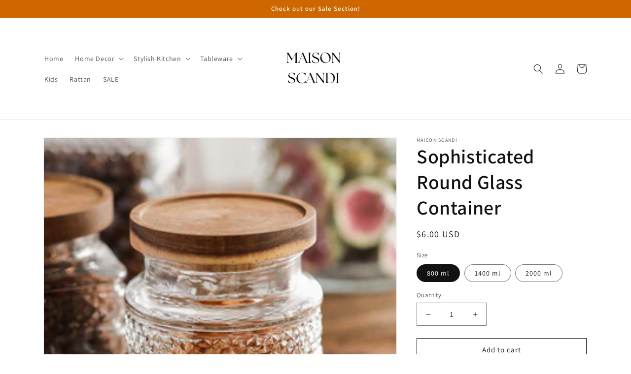

--- FILE ---
content_type: text/html; charset=utf-8
request_url: https://maisonscandi.com/en-lb/products/sophisticated-round-glass-container
body_size: 30210
content:
<!doctype html>
<html class="no-js" lang="en">
  <head>
    <meta charset="utf-8">
    <meta http-equiv="X-UA-Compatible" content="IE=edge">
    <meta name="viewport" content="width=device-width,initial-scale=1">
    <meta name="theme-color" content="">
    <link rel="canonical" href="https://maisonscandi.com/en-lb/products/sophisticated-round-glass-container">
    <link rel="preconnect" href="https://cdn.shopify.com" crossorigin><link rel="preconnect" href="https://fonts.shopifycdn.com" crossorigin><title>
      Sophisticated Round Glass Container
 &ndash; Maison Scandi</title>

    

    

<meta property="og:site_name" content="Maison Scandi">
<meta property="og:url" content="https://maisonscandi.com/en-lb/products/sophisticated-round-glass-container">
<meta property="og:title" content="Sophisticated Round Glass Container">
<meta property="og:type" content="product">
<meta property="og:description" content="Maison Scandi"><meta property="og:image" content="http://maisonscandi.com/cdn/shop/products/thumbnail_IMG_2376_9c9d24c2-2310-4a44-b796-9a1640733604.jpg?v=1673013039">
  <meta property="og:image:secure_url" content="https://maisonscandi.com/cdn/shop/products/thumbnail_IMG_2376_9c9d24c2-2310-4a44-b796-9a1640733604.jpg?v=1673013039">
  <meta property="og:image:width" content="1280">
  <meta property="og:image:height" content="941"><meta property="og:price:amount" content="6.00">
  <meta property="og:price:currency" content="USD"><meta name="twitter:card" content="summary_large_image">
<meta name="twitter:title" content="Sophisticated Round Glass Container">
<meta name="twitter:description" content="Maison Scandi">


    <script src="//maisonscandi.com/cdn/shop/t/1/assets/global.js?v=149496944046504657681672085431" defer="defer"></script>
    <script>window.performance && window.performance.mark && window.performance.mark('shopify.content_for_header.start');</script><meta id="shopify-digital-wallet" name="shopify-digital-wallet" content="/69625774384/digital_wallets/dialog">
<link rel="alternate" hreflang="x-default" href="https://maisonscandi.com/products/sophisticated-round-glass-container">
<link rel="alternate" hreflang="en" href="https://maisonscandi.com/products/sophisticated-round-glass-container">
<link rel="alternate" hreflang="en-LB" href="https://maisonscandi.com/en-lb/products/sophisticated-round-glass-container">
<link rel="alternate" type="application/json+oembed" href="https://maisonscandi.com/en-lb/products/sophisticated-round-glass-container.oembed">
<script async="async" src="/checkouts/internal/preloads.js?locale=en-LB"></script>
<script id="shopify-features" type="application/json">{"accessToken":"38768b2e33cd19cfac96126db9209c95","betas":["rich-media-storefront-analytics"],"domain":"maisonscandi.com","predictiveSearch":true,"shopId":69625774384,"locale":"en"}</script>
<script>var Shopify = Shopify || {};
Shopify.shop = "maisonscandi.myshopify.com";
Shopify.locale = "en";
Shopify.currency = {"active":"USD","rate":"1.0"};
Shopify.country = "LB";
Shopify.theme = {"name":"Dawn","id":140414648624,"schema_name":"Dawn","schema_version":"7.0.1","theme_store_id":887,"role":"main"};
Shopify.theme.handle = "null";
Shopify.theme.style = {"id":null,"handle":null};
Shopify.cdnHost = "maisonscandi.com/cdn";
Shopify.routes = Shopify.routes || {};
Shopify.routes.root = "/en-lb/";</script>
<script type="module">!function(o){(o.Shopify=o.Shopify||{}).modules=!0}(window);</script>
<script>!function(o){function n(){var o=[];function n(){o.push(Array.prototype.slice.apply(arguments))}return n.q=o,n}var t=o.Shopify=o.Shopify||{};t.loadFeatures=n(),t.autoloadFeatures=n()}(window);</script>
<script id="shop-js-analytics" type="application/json">{"pageType":"product"}</script>
<script defer="defer" async type="module" src="//maisonscandi.com/cdn/shopifycloud/shop-js/modules/v2/client.init-shop-cart-sync_BN7fPSNr.en.esm.js"></script>
<script defer="defer" async type="module" src="//maisonscandi.com/cdn/shopifycloud/shop-js/modules/v2/chunk.common_Cbph3Kss.esm.js"></script>
<script defer="defer" async type="module" src="//maisonscandi.com/cdn/shopifycloud/shop-js/modules/v2/chunk.modal_DKumMAJ1.esm.js"></script>
<script type="module">
  await import("//maisonscandi.com/cdn/shopifycloud/shop-js/modules/v2/client.init-shop-cart-sync_BN7fPSNr.en.esm.js");
await import("//maisonscandi.com/cdn/shopifycloud/shop-js/modules/v2/chunk.common_Cbph3Kss.esm.js");
await import("//maisonscandi.com/cdn/shopifycloud/shop-js/modules/v2/chunk.modal_DKumMAJ1.esm.js");

  window.Shopify.SignInWithShop?.initShopCartSync?.({"fedCMEnabled":true,"windoidEnabled":true});

</script>
<script id="__st">var __st={"a":69625774384,"offset":7200,"reqid":"b1741397-b84c-4212-bacc-6228d0f6aad6-1769723048","pageurl":"maisonscandi.com\/en-lb\/products\/sophisticated-round-glass-container","u":"3cff428d3e89","p":"product","rtyp":"product","rid":8068286808368};</script>
<script>window.ShopifyPaypalV4VisibilityTracking = true;</script>
<script id="captcha-bootstrap">!function(){'use strict';const t='contact',e='account',n='new_comment',o=[[t,t],['blogs',n],['comments',n],[t,'customer']],c=[[e,'customer_login'],[e,'guest_login'],[e,'recover_customer_password'],[e,'create_customer']],r=t=>t.map((([t,e])=>`form[action*='/${t}']:not([data-nocaptcha='true']) input[name='form_type'][value='${e}']`)).join(','),a=t=>()=>t?[...document.querySelectorAll(t)].map((t=>t.form)):[];function s(){const t=[...o],e=r(t);return a(e)}const i='password',u='form_key',d=['recaptcha-v3-token','g-recaptcha-response','h-captcha-response',i],f=()=>{try{return window.sessionStorage}catch{return}},m='__shopify_v',_=t=>t.elements[u];function p(t,e,n=!1){try{const o=window.sessionStorage,c=JSON.parse(o.getItem(e)),{data:r}=function(t){const{data:e,action:n}=t;return t[m]||n?{data:e,action:n}:{data:t,action:n}}(c);for(const[e,n]of Object.entries(r))t.elements[e]&&(t.elements[e].value=n);n&&o.removeItem(e)}catch(o){console.error('form repopulation failed',{error:o})}}const l='form_type',E='cptcha';function T(t){t.dataset[E]=!0}const w=window,h=w.document,L='Shopify',v='ce_forms',y='captcha';let A=!1;((t,e)=>{const n=(g='f06e6c50-85a8-45c8-87d0-21a2b65856fe',I='https://cdn.shopify.com/shopifycloud/storefront-forms-hcaptcha/ce_storefront_forms_captcha_hcaptcha.v1.5.2.iife.js',D={infoText:'Protected by hCaptcha',privacyText:'Privacy',termsText:'Terms'},(t,e,n)=>{const o=w[L][v],c=o.bindForm;if(c)return c(t,g,e,D).then(n);var r;o.q.push([[t,g,e,D],n]),r=I,A||(h.body.append(Object.assign(h.createElement('script'),{id:'captcha-provider',async:!0,src:r})),A=!0)});var g,I,D;w[L]=w[L]||{},w[L][v]=w[L][v]||{},w[L][v].q=[],w[L][y]=w[L][y]||{},w[L][y].protect=function(t,e){n(t,void 0,e),T(t)},Object.freeze(w[L][y]),function(t,e,n,w,h,L){const[v,y,A,g]=function(t,e,n){const i=e?o:[],u=t?c:[],d=[...i,...u],f=r(d),m=r(i),_=r(d.filter((([t,e])=>n.includes(e))));return[a(f),a(m),a(_),s()]}(w,h,L),I=t=>{const e=t.target;return e instanceof HTMLFormElement?e:e&&e.form},D=t=>v().includes(t);t.addEventListener('submit',(t=>{const e=I(t);if(!e)return;const n=D(e)&&!e.dataset.hcaptchaBound&&!e.dataset.recaptchaBound,o=_(e),c=g().includes(e)&&(!o||!o.value);(n||c)&&t.preventDefault(),c&&!n&&(function(t){try{if(!f())return;!function(t){const e=f();if(!e)return;const n=_(t);if(!n)return;const o=n.value;o&&e.removeItem(o)}(t);const e=Array.from(Array(32),(()=>Math.random().toString(36)[2])).join('');!function(t,e){_(t)||t.append(Object.assign(document.createElement('input'),{type:'hidden',name:u})),t.elements[u].value=e}(t,e),function(t,e){const n=f();if(!n)return;const o=[...t.querySelectorAll(`input[type='${i}']`)].map((({name:t})=>t)),c=[...d,...o],r={};for(const[a,s]of new FormData(t).entries())c.includes(a)||(r[a]=s);n.setItem(e,JSON.stringify({[m]:1,action:t.action,data:r}))}(t,e)}catch(e){console.error('failed to persist form',e)}}(e),e.submit())}));const S=(t,e)=>{t&&!t.dataset[E]&&(n(t,e.some((e=>e===t))),T(t))};for(const o of['focusin','change'])t.addEventListener(o,(t=>{const e=I(t);D(e)&&S(e,y())}));const B=e.get('form_key'),M=e.get(l),P=B&&M;t.addEventListener('DOMContentLoaded',(()=>{const t=y();if(P)for(const e of t)e.elements[l].value===M&&p(e,B);[...new Set([...A(),...v().filter((t=>'true'===t.dataset.shopifyCaptcha))])].forEach((e=>S(e,t)))}))}(h,new URLSearchParams(w.location.search),n,t,e,['guest_login'])})(!0,!0)}();</script>
<script integrity="sha256-4kQ18oKyAcykRKYeNunJcIwy7WH5gtpwJnB7kiuLZ1E=" data-source-attribution="shopify.loadfeatures" defer="defer" src="//maisonscandi.com/cdn/shopifycloud/storefront/assets/storefront/load_feature-a0a9edcb.js" crossorigin="anonymous"></script>
<script data-source-attribution="shopify.dynamic_checkout.dynamic.init">var Shopify=Shopify||{};Shopify.PaymentButton=Shopify.PaymentButton||{isStorefrontPortableWallets:!0,init:function(){window.Shopify.PaymentButton.init=function(){};var t=document.createElement("script");t.src="https://maisonscandi.com/cdn/shopifycloud/portable-wallets/latest/portable-wallets.en.js",t.type="module",document.head.appendChild(t)}};
</script>
<script data-source-attribution="shopify.dynamic_checkout.buyer_consent">
  function portableWalletsHideBuyerConsent(e){var t=document.getElementById("shopify-buyer-consent"),n=document.getElementById("shopify-subscription-policy-button");t&&n&&(t.classList.add("hidden"),t.setAttribute("aria-hidden","true"),n.removeEventListener("click",e))}function portableWalletsShowBuyerConsent(e){var t=document.getElementById("shopify-buyer-consent"),n=document.getElementById("shopify-subscription-policy-button");t&&n&&(t.classList.remove("hidden"),t.removeAttribute("aria-hidden"),n.addEventListener("click",e))}window.Shopify?.PaymentButton&&(window.Shopify.PaymentButton.hideBuyerConsent=portableWalletsHideBuyerConsent,window.Shopify.PaymentButton.showBuyerConsent=portableWalletsShowBuyerConsent);
</script>
<script>
  function portableWalletsCleanup(e){e&&e.src&&console.error("Failed to load portable wallets script "+e.src);var t=document.querySelectorAll("shopify-accelerated-checkout .shopify-payment-button__skeleton, shopify-accelerated-checkout-cart .wallet-cart-button__skeleton"),e=document.getElementById("shopify-buyer-consent");for(let e=0;e<t.length;e++)t[e].remove();e&&e.remove()}function portableWalletsNotLoadedAsModule(e){e instanceof ErrorEvent&&"string"==typeof e.message&&e.message.includes("import.meta")&&"string"==typeof e.filename&&e.filename.includes("portable-wallets")&&(window.removeEventListener("error",portableWalletsNotLoadedAsModule),window.Shopify.PaymentButton.failedToLoad=e,"loading"===document.readyState?document.addEventListener("DOMContentLoaded",window.Shopify.PaymentButton.init):window.Shopify.PaymentButton.init())}window.addEventListener("error",portableWalletsNotLoadedAsModule);
</script>

<script type="module" src="https://maisonscandi.com/cdn/shopifycloud/portable-wallets/latest/portable-wallets.en.js" onError="portableWalletsCleanup(this)" crossorigin="anonymous"></script>
<script nomodule>
  document.addEventListener("DOMContentLoaded", portableWalletsCleanup);
</script>

<link id="shopify-accelerated-checkout-styles" rel="stylesheet" media="screen" href="https://maisonscandi.com/cdn/shopifycloud/portable-wallets/latest/accelerated-checkout-backwards-compat.css" crossorigin="anonymous">
<style id="shopify-accelerated-checkout-cart">
        #shopify-buyer-consent {
  margin-top: 1em;
  display: inline-block;
  width: 100%;
}

#shopify-buyer-consent.hidden {
  display: none;
}

#shopify-subscription-policy-button {
  background: none;
  border: none;
  padding: 0;
  text-decoration: underline;
  font-size: inherit;
  cursor: pointer;
}

#shopify-subscription-policy-button::before {
  box-shadow: none;
}

      </style>
<script id="sections-script" data-sections="header,footer" defer="defer" src="//maisonscandi.com/cdn/shop/t/1/compiled_assets/scripts.js?v=108"></script>
<script>window.performance && window.performance.mark && window.performance.mark('shopify.content_for_header.end');</script>


    <style data-shopify>
      @font-face {
  font-family: Assistant;
  font-weight: 400;
  font-style: normal;
  font-display: swap;
  src: url("//maisonscandi.com/cdn/fonts/assistant/assistant_n4.9120912a469cad1cc292572851508ca49d12e768.woff2") format("woff2"),
       url("//maisonscandi.com/cdn/fonts/assistant/assistant_n4.6e9875ce64e0fefcd3f4446b7ec9036b3ddd2985.woff") format("woff");
}

      @font-face {
  font-family: Assistant;
  font-weight: 700;
  font-style: normal;
  font-display: swap;
  src: url("//maisonscandi.com/cdn/fonts/assistant/assistant_n7.bf44452348ec8b8efa3aa3068825305886b1c83c.woff2") format("woff2"),
       url("//maisonscandi.com/cdn/fonts/assistant/assistant_n7.0c887fee83f6b3bda822f1150b912c72da0f7b64.woff") format("woff");
}

      
      
      @font-face {
  font-family: Assistant;
  font-weight: 600;
  font-style: normal;
  font-display: swap;
  src: url("//maisonscandi.com/cdn/fonts/assistant/assistant_n6.b2cbcfa81550fc99b5d970d0ef582eebcbac24e0.woff2") format("woff2"),
       url("//maisonscandi.com/cdn/fonts/assistant/assistant_n6.5dced1e1f897f561a8304b6ef1c533d81fd1c6e0.woff") format("woff");
}


      :root {
        --font-body-family: Assistant, sans-serif;
        --font-body-style: normal;
        --font-body-weight: 400;
        --font-body-weight-bold: 700;

        --font-heading-family: Assistant, sans-serif;
        --font-heading-style: normal;
        --font-heading-weight: 600;

        --font-body-scale: 1.0;
        --font-heading-scale: 1.0;

        --color-base-text: 18, 18, 18;
        --color-shadow: 18, 18, 18;
        --color-base-background-1: 255, 255, 255;
        --color-base-background-2: 243, 243, 243;
        --color-base-solid-button-labels: 255, 255, 255;
        --color-base-outline-button-labels: 18, 18, 18;
        --color-base-accent-1: 207, 103, 1;
        --color-base-accent-2: 51, 79, 180;
        --payment-terms-background-color: #ffffff;

        --gradient-base-background-1: #ffffff;
        --gradient-base-background-2: #f3f3f3;
        --gradient-base-accent-1: #cf6701;
        --gradient-base-accent-2: #334fb4;

        --media-padding: px;
        --media-border-opacity: 0.05;
        --media-border-width: 1px;
        --media-radius: 0px;
        --media-shadow-opacity: 0.0;
        --media-shadow-horizontal-offset: 0px;
        --media-shadow-vertical-offset: 4px;
        --media-shadow-blur-radius: 5px;
        --media-shadow-visible: 0;

        --page-width: 120rem;
        --page-width-margin: 0rem;

        --product-card-image-padding: 0.0rem;
        --product-card-corner-radius: 0.0rem;
        --product-card-text-alignment: left;
        --product-card-border-width: 0.0rem;
        --product-card-border-opacity: 0.1;
        --product-card-shadow-opacity: 0.0;
        --product-card-shadow-visible: 0;
        --product-card-shadow-horizontal-offset: 0.0rem;
        --product-card-shadow-vertical-offset: 0.4rem;
        --product-card-shadow-blur-radius: 0.5rem;

        --collection-card-image-padding: 0.0rem;
        --collection-card-corner-radius: 0.0rem;
        --collection-card-text-alignment: left;
        --collection-card-border-width: 0.0rem;
        --collection-card-border-opacity: 0.1;
        --collection-card-shadow-opacity: 0.0;
        --collection-card-shadow-visible: 0;
        --collection-card-shadow-horizontal-offset: 0.0rem;
        --collection-card-shadow-vertical-offset: 0.4rem;
        --collection-card-shadow-blur-radius: 0.5rem;

        --blog-card-image-padding: 0.0rem;
        --blog-card-corner-radius: 0.0rem;
        --blog-card-text-alignment: left;
        --blog-card-border-width: 0.0rem;
        --blog-card-border-opacity: 0.1;
        --blog-card-shadow-opacity: 0.0;
        --blog-card-shadow-visible: 0;
        --blog-card-shadow-horizontal-offset: 0.0rem;
        --blog-card-shadow-vertical-offset: 0.4rem;
        --blog-card-shadow-blur-radius: 0.5rem;

        --badge-corner-radius: 4.0rem;

        --popup-border-width: 1px;
        --popup-border-opacity: 0.1;
        --popup-corner-radius: 0px;
        --popup-shadow-opacity: 0.0;
        --popup-shadow-horizontal-offset: 0px;
        --popup-shadow-vertical-offset: 4px;
        --popup-shadow-blur-radius: 5px;

        --drawer-border-width: 1px;
        --drawer-border-opacity: 0.1;
        --drawer-shadow-opacity: 0.0;
        --drawer-shadow-horizontal-offset: -4px;
        --drawer-shadow-vertical-offset: 4px;
        --drawer-shadow-blur-radius: 5px;

        --spacing-sections-desktop: 0px;
        --spacing-sections-mobile: 0px;

        --grid-desktop-vertical-spacing: 16px;
        --grid-desktop-horizontal-spacing: 4px;
        --grid-mobile-vertical-spacing: 8px;
        --grid-mobile-horizontal-spacing: 2px;

        --text-boxes-border-opacity: 0.1;
        --text-boxes-border-width: 0px;
        --text-boxes-radius: 0px;
        --text-boxes-shadow-opacity: 0.0;
        --text-boxes-shadow-visible: 0;
        --text-boxes-shadow-horizontal-offset: 0px;
        --text-boxes-shadow-vertical-offset: 6px;
        --text-boxes-shadow-blur-radius: 5px;

        --buttons-radius: 0px;
        --buttons-radius-outset: 0px;
        --buttons-border-width: 1px;
        --buttons-border-opacity: 1.0;
        --buttons-shadow-opacity: 0.0;
        --buttons-shadow-visible: 0;
        --buttons-shadow-horizontal-offset: 0px;
        --buttons-shadow-vertical-offset: 4px;
        --buttons-shadow-blur-radius: 5px;
        --buttons-border-offset: 0px;

        --inputs-radius: 0px;
        --inputs-border-width: 1px;
        --inputs-border-opacity: 0.55;
        --inputs-shadow-opacity: 0.0;
        --inputs-shadow-horizontal-offset: 0px;
        --inputs-margin-offset: 0px;
        --inputs-shadow-vertical-offset: 4px;
        --inputs-shadow-blur-radius: 5px;
        --inputs-radius-outset: 0px;

        --variant-pills-radius: 40px;
        --variant-pills-border-width: 1px;
        --variant-pills-border-opacity: 0.55;
        --variant-pills-shadow-opacity: 0.0;
        --variant-pills-shadow-horizontal-offset: 0px;
        --variant-pills-shadow-vertical-offset: 4px;
        --variant-pills-shadow-blur-radius: 5px;
      }

      *,
      *::before,
      *::after {
        box-sizing: inherit;
      }

      html {
        box-sizing: border-box;
        font-size: calc(var(--font-body-scale) * 62.5%);
        height: 100%;
      }

      body {
        display: grid;
        grid-template-rows: auto auto 1fr auto;
        grid-template-columns: 100%;
        min-height: 100%;
        margin: 0;
        font-size: 1.5rem;
        letter-spacing: 0.06rem;
        line-height: calc(1 + 0.8 / var(--font-body-scale));
        font-family: var(--font-body-family);
        font-style: var(--font-body-style);
        font-weight: var(--font-body-weight);
      }

      @media screen and (min-width: 750px) {
        body {
          font-size: 1.6rem;
        }
      }
    </style>

    <link href="//maisonscandi.com/cdn/shop/t/1/assets/base.css?v=88290808517547527771672085449" rel="stylesheet" type="text/css" media="all" />
<link rel="preload" as="font" href="//maisonscandi.com/cdn/fonts/assistant/assistant_n4.9120912a469cad1cc292572851508ca49d12e768.woff2" type="font/woff2" crossorigin><link rel="preload" as="font" href="//maisonscandi.com/cdn/fonts/assistant/assistant_n6.b2cbcfa81550fc99b5d970d0ef582eebcbac24e0.woff2" type="font/woff2" crossorigin><link rel="stylesheet" href="//maisonscandi.com/cdn/shop/t/1/assets/component-predictive-search.css?v=83512081251802922551672085426" media="print" onload="this.media='all'"><script>document.documentElement.className = document.documentElement.className.replace('no-js', 'js');
    if (Shopify.designMode) {
      document.documentElement.classList.add('shopify-design-mode');
    }
    </script>
  <link href="https://monorail-edge.shopifysvc.com" rel="dns-prefetch">
<script>(function(){if ("sendBeacon" in navigator && "performance" in window) {try {var session_token_from_headers = performance.getEntriesByType('navigation')[0].serverTiming.find(x => x.name == '_s').description;} catch {var session_token_from_headers = undefined;}var session_cookie_matches = document.cookie.match(/_shopify_s=([^;]*)/);var session_token_from_cookie = session_cookie_matches && session_cookie_matches.length === 2 ? session_cookie_matches[1] : "";var session_token = session_token_from_headers || session_token_from_cookie || "";function handle_abandonment_event(e) {var entries = performance.getEntries().filter(function(entry) {return /monorail-edge.shopifysvc.com/.test(entry.name);});if (!window.abandonment_tracked && entries.length === 0) {window.abandonment_tracked = true;var currentMs = Date.now();var navigation_start = performance.timing.navigationStart;var payload = {shop_id: 69625774384,url: window.location.href,navigation_start,duration: currentMs - navigation_start,session_token,page_type: "product"};window.navigator.sendBeacon("https://monorail-edge.shopifysvc.com/v1/produce", JSON.stringify({schema_id: "online_store_buyer_site_abandonment/1.1",payload: payload,metadata: {event_created_at_ms: currentMs,event_sent_at_ms: currentMs}}));}}window.addEventListener('pagehide', handle_abandonment_event);}}());</script>
<script id="web-pixels-manager-setup">(function e(e,d,r,n,o){if(void 0===o&&(o={}),!Boolean(null===(a=null===(i=window.Shopify)||void 0===i?void 0:i.analytics)||void 0===a?void 0:a.replayQueue)){var i,a;window.Shopify=window.Shopify||{};var t=window.Shopify;t.analytics=t.analytics||{};var s=t.analytics;s.replayQueue=[],s.publish=function(e,d,r){return s.replayQueue.push([e,d,r]),!0};try{self.performance.mark("wpm:start")}catch(e){}var l=function(){var e={modern:/Edge?\/(1{2}[4-9]|1[2-9]\d|[2-9]\d{2}|\d{4,})\.\d+(\.\d+|)|Firefox\/(1{2}[4-9]|1[2-9]\d|[2-9]\d{2}|\d{4,})\.\d+(\.\d+|)|Chrom(ium|e)\/(9{2}|\d{3,})\.\d+(\.\d+|)|(Maci|X1{2}).+ Version\/(15\.\d+|(1[6-9]|[2-9]\d|\d{3,})\.\d+)([,.]\d+|)( \(\w+\)|)( Mobile\/\w+|) Safari\/|Chrome.+OPR\/(9{2}|\d{3,})\.\d+\.\d+|(CPU[ +]OS|iPhone[ +]OS|CPU[ +]iPhone|CPU IPhone OS|CPU iPad OS)[ +]+(15[._]\d+|(1[6-9]|[2-9]\d|\d{3,})[._]\d+)([._]\d+|)|Android:?[ /-](13[3-9]|1[4-9]\d|[2-9]\d{2}|\d{4,})(\.\d+|)(\.\d+|)|Android.+Firefox\/(13[5-9]|1[4-9]\d|[2-9]\d{2}|\d{4,})\.\d+(\.\d+|)|Android.+Chrom(ium|e)\/(13[3-9]|1[4-9]\d|[2-9]\d{2}|\d{4,})\.\d+(\.\d+|)|SamsungBrowser\/([2-9]\d|\d{3,})\.\d+/,legacy:/Edge?\/(1[6-9]|[2-9]\d|\d{3,})\.\d+(\.\d+|)|Firefox\/(5[4-9]|[6-9]\d|\d{3,})\.\d+(\.\d+|)|Chrom(ium|e)\/(5[1-9]|[6-9]\d|\d{3,})\.\d+(\.\d+|)([\d.]+$|.*Safari\/(?![\d.]+ Edge\/[\d.]+$))|(Maci|X1{2}).+ Version\/(10\.\d+|(1[1-9]|[2-9]\d|\d{3,})\.\d+)([,.]\d+|)( \(\w+\)|)( Mobile\/\w+|) Safari\/|Chrome.+OPR\/(3[89]|[4-9]\d|\d{3,})\.\d+\.\d+|(CPU[ +]OS|iPhone[ +]OS|CPU[ +]iPhone|CPU IPhone OS|CPU iPad OS)[ +]+(10[._]\d+|(1[1-9]|[2-9]\d|\d{3,})[._]\d+)([._]\d+|)|Android:?[ /-](13[3-9]|1[4-9]\d|[2-9]\d{2}|\d{4,})(\.\d+|)(\.\d+|)|Mobile Safari.+OPR\/([89]\d|\d{3,})\.\d+\.\d+|Android.+Firefox\/(13[5-9]|1[4-9]\d|[2-9]\d{2}|\d{4,})\.\d+(\.\d+|)|Android.+Chrom(ium|e)\/(13[3-9]|1[4-9]\d|[2-9]\d{2}|\d{4,})\.\d+(\.\d+|)|Android.+(UC? ?Browser|UCWEB|U3)[ /]?(15\.([5-9]|\d{2,})|(1[6-9]|[2-9]\d|\d{3,})\.\d+)\.\d+|SamsungBrowser\/(5\.\d+|([6-9]|\d{2,})\.\d+)|Android.+MQ{2}Browser\/(14(\.(9|\d{2,})|)|(1[5-9]|[2-9]\d|\d{3,})(\.\d+|))(\.\d+|)|K[Aa][Ii]OS\/(3\.\d+|([4-9]|\d{2,})\.\d+)(\.\d+|)/},d=e.modern,r=e.legacy,n=navigator.userAgent;return n.match(d)?"modern":n.match(r)?"legacy":"unknown"}(),u="modern"===l?"modern":"legacy",c=(null!=n?n:{modern:"",legacy:""})[u],f=function(e){return[e.baseUrl,"/wpm","/b",e.hashVersion,"modern"===e.buildTarget?"m":"l",".js"].join("")}({baseUrl:d,hashVersion:r,buildTarget:u}),m=function(e){var d=e.version,r=e.bundleTarget,n=e.surface,o=e.pageUrl,i=e.monorailEndpoint;return{emit:function(e){var a=e.status,t=e.errorMsg,s=(new Date).getTime(),l=JSON.stringify({metadata:{event_sent_at_ms:s},events:[{schema_id:"web_pixels_manager_load/3.1",payload:{version:d,bundle_target:r,page_url:o,status:a,surface:n,error_msg:t},metadata:{event_created_at_ms:s}}]});if(!i)return console&&console.warn&&console.warn("[Web Pixels Manager] No Monorail endpoint provided, skipping logging."),!1;try{return self.navigator.sendBeacon.bind(self.navigator)(i,l)}catch(e){}var u=new XMLHttpRequest;try{return u.open("POST",i,!0),u.setRequestHeader("Content-Type","text/plain"),u.send(l),!0}catch(e){return console&&console.warn&&console.warn("[Web Pixels Manager] Got an unhandled error while logging to Monorail."),!1}}}}({version:r,bundleTarget:l,surface:e.surface,pageUrl:self.location.href,monorailEndpoint:e.monorailEndpoint});try{o.browserTarget=l,function(e){var d=e.src,r=e.async,n=void 0===r||r,o=e.onload,i=e.onerror,a=e.sri,t=e.scriptDataAttributes,s=void 0===t?{}:t,l=document.createElement("script"),u=document.querySelector("head"),c=document.querySelector("body");if(l.async=n,l.src=d,a&&(l.integrity=a,l.crossOrigin="anonymous"),s)for(var f in s)if(Object.prototype.hasOwnProperty.call(s,f))try{l.dataset[f]=s[f]}catch(e){}if(o&&l.addEventListener("load",o),i&&l.addEventListener("error",i),u)u.appendChild(l);else{if(!c)throw new Error("Did not find a head or body element to append the script");c.appendChild(l)}}({src:f,async:!0,onload:function(){if(!function(){var e,d;return Boolean(null===(d=null===(e=window.Shopify)||void 0===e?void 0:e.analytics)||void 0===d?void 0:d.initialized)}()){var d=window.webPixelsManager.init(e)||void 0;if(d){var r=window.Shopify.analytics;r.replayQueue.forEach((function(e){var r=e[0],n=e[1],o=e[2];d.publishCustomEvent(r,n,o)})),r.replayQueue=[],r.publish=d.publishCustomEvent,r.visitor=d.visitor,r.initialized=!0}}},onerror:function(){return m.emit({status:"failed",errorMsg:"".concat(f," has failed to load")})},sri:function(e){var d=/^sha384-[A-Za-z0-9+/=]+$/;return"string"==typeof e&&d.test(e)}(c)?c:"",scriptDataAttributes:o}),m.emit({status:"loading"})}catch(e){m.emit({status:"failed",errorMsg:(null==e?void 0:e.message)||"Unknown error"})}}})({shopId: 69625774384,storefrontBaseUrl: "https://maisonscandi.com",extensionsBaseUrl: "https://extensions.shopifycdn.com/cdn/shopifycloud/web-pixels-manager",monorailEndpoint: "https://monorail-edge.shopifysvc.com/unstable/produce_batch",surface: "storefront-renderer",enabledBetaFlags: ["2dca8a86"],webPixelsConfigList: [{"id":"shopify-app-pixel","configuration":"{}","eventPayloadVersion":"v1","runtimeContext":"STRICT","scriptVersion":"0450","apiClientId":"shopify-pixel","type":"APP","privacyPurposes":["ANALYTICS","MARKETING"]},{"id":"shopify-custom-pixel","eventPayloadVersion":"v1","runtimeContext":"LAX","scriptVersion":"0450","apiClientId":"shopify-pixel","type":"CUSTOM","privacyPurposes":["ANALYTICS","MARKETING"]}],isMerchantRequest: false,initData: {"shop":{"name":"Maison Scandi","paymentSettings":{"currencyCode":"USD"},"myshopifyDomain":"maisonscandi.myshopify.com","countryCode":"LB","storefrontUrl":"https:\/\/maisonscandi.com\/en-lb"},"customer":null,"cart":null,"checkout":null,"productVariants":[{"price":{"amount":6.0,"currencyCode":"USD"},"product":{"title":"Sophisticated Round Glass Container","vendor":"Maison Scandi","id":"8068286808368","untranslatedTitle":"Sophisticated Round Glass Container","url":"\/en-lb\/products\/sophisticated-round-glass-container","type":"Jars and Canisters"},"id":"44254106714416","image":{"src":"\/\/maisonscandi.com\/cdn\/shop\/products\/image_283ac538-c115-44b9-a385-34e75ccb4645.jpg?v=1675755380"},"sku":"","title":"800 ml","untranslatedTitle":"800 ml"},{"price":{"amount":8.0,"currencyCode":"USD"},"product":{"title":"Sophisticated Round Glass Container","vendor":"Maison Scandi","id":"8068286808368","untranslatedTitle":"Sophisticated Round Glass Container","url":"\/en-lb\/products\/sophisticated-round-glass-container","type":"Jars and Canisters"},"id":"44254106747184","image":{"src":"\/\/maisonscandi.com\/cdn\/shop\/products\/image_4883751e-2f64-4030-a43b-9dd0e155f72a.jpg?v=1675755385"},"sku":"","title":"1400 ml","untranslatedTitle":"1400 ml"},{"price":{"amount":10.0,"currencyCode":"USD"},"product":{"title":"Sophisticated Round Glass Container","vendor":"Maison Scandi","id":"8068286808368","untranslatedTitle":"Sophisticated Round Glass Container","url":"\/en-lb\/products\/sophisticated-round-glass-container","type":"Jars and Canisters"},"id":"44254106779952","image":{"src":"\/\/maisonscandi.com\/cdn\/shop\/products\/image_e0072b19-2a6f-46d1-a4a5-24c3984e6547.jpg?v=1675755383"},"sku":"","title":"2000 ml","untranslatedTitle":"2000 ml"}],"purchasingCompany":null},},"https://maisonscandi.com/cdn","1d2a099fw23dfb22ep557258f5m7a2edbae",{"modern":"","legacy":""},{"shopId":"69625774384","storefrontBaseUrl":"https:\/\/maisonscandi.com","extensionBaseUrl":"https:\/\/extensions.shopifycdn.com\/cdn\/shopifycloud\/web-pixels-manager","surface":"storefront-renderer","enabledBetaFlags":"[\"2dca8a86\"]","isMerchantRequest":"false","hashVersion":"1d2a099fw23dfb22ep557258f5m7a2edbae","publish":"custom","events":"[[\"page_viewed\",{}],[\"product_viewed\",{\"productVariant\":{\"price\":{\"amount\":6.0,\"currencyCode\":\"USD\"},\"product\":{\"title\":\"Sophisticated Round Glass Container\",\"vendor\":\"Maison Scandi\",\"id\":\"8068286808368\",\"untranslatedTitle\":\"Sophisticated Round Glass Container\",\"url\":\"\/en-lb\/products\/sophisticated-round-glass-container\",\"type\":\"Jars and Canisters\"},\"id\":\"44254106714416\",\"image\":{\"src\":\"\/\/maisonscandi.com\/cdn\/shop\/products\/image_283ac538-c115-44b9-a385-34e75ccb4645.jpg?v=1675755380\"},\"sku\":\"\",\"title\":\"800 ml\",\"untranslatedTitle\":\"800 ml\"}}]]"});</script><script>
  window.ShopifyAnalytics = window.ShopifyAnalytics || {};
  window.ShopifyAnalytics.meta = window.ShopifyAnalytics.meta || {};
  window.ShopifyAnalytics.meta.currency = 'USD';
  var meta = {"product":{"id":8068286808368,"gid":"gid:\/\/shopify\/Product\/8068286808368","vendor":"Maison Scandi","type":"Jars and Canisters","handle":"sophisticated-round-glass-container","variants":[{"id":44254106714416,"price":600,"name":"Sophisticated Round Glass Container - 800 ml","public_title":"800 ml","sku":""},{"id":44254106747184,"price":800,"name":"Sophisticated Round Glass Container - 1400 ml","public_title":"1400 ml","sku":""},{"id":44254106779952,"price":1000,"name":"Sophisticated Round Glass Container - 2000 ml","public_title":"2000 ml","sku":""}],"remote":false},"page":{"pageType":"product","resourceType":"product","resourceId":8068286808368,"requestId":"b1741397-b84c-4212-bacc-6228d0f6aad6-1769723048"}};
  for (var attr in meta) {
    window.ShopifyAnalytics.meta[attr] = meta[attr];
  }
</script>
<script class="analytics">
  (function () {
    var customDocumentWrite = function(content) {
      var jquery = null;

      if (window.jQuery) {
        jquery = window.jQuery;
      } else if (window.Checkout && window.Checkout.$) {
        jquery = window.Checkout.$;
      }

      if (jquery) {
        jquery('body').append(content);
      }
    };

    var hasLoggedConversion = function(token) {
      if (token) {
        return document.cookie.indexOf('loggedConversion=' + token) !== -1;
      }
      return false;
    }

    var setCookieIfConversion = function(token) {
      if (token) {
        var twoMonthsFromNow = new Date(Date.now());
        twoMonthsFromNow.setMonth(twoMonthsFromNow.getMonth() + 2);

        document.cookie = 'loggedConversion=' + token + '; expires=' + twoMonthsFromNow;
      }
    }

    var trekkie = window.ShopifyAnalytics.lib = window.trekkie = window.trekkie || [];
    if (trekkie.integrations) {
      return;
    }
    trekkie.methods = [
      'identify',
      'page',
      'ready',
      'track',
      'trackForm',
      'trackLink'
    ];
    trekkie.factory = function(method) {
      return function() {
        var args = Array.prototype.slice.call(arguments);
        args.unshift(method);
        trekkie.push(args);
        return trekkie;
      };
    };
    for (var i = 0; i < trekkie.methods.length; i++) {
      var key = trekkie.methods[i];
      trekkie[key] = trekkie.factory(key);
    }
    trekkie.load = function(config) {
      trekkie.config = config || {};
      trekkie.config.initialDocumentCookie = document.cookie;
      var first = document.getElementsByTagName('script')[0];
      var script = document.createElement('script');
      script.type = 'text/javascript';
      script.onerror = function(e) {
        var scriptFallback = document.createElement('script');
        scriptFallback.type = 'text/javascript';
        scriptFallback.onerror = function(error) {
                var Monorail = {
      produce: function produce(monorailDomain, schemaId, payload) {
        var currentMs = new Date().getTime();
        var event = {
          schema_id: schemaId,
          payload: payload,
          metadata: {
            event_created_at_ms: currentMs,
            event_sent_at_ms: currentMs
          }
        };
        return Monorail.sendRequest("https://" + monorailDomain + "/v1/produce", JSON.stringify(event));
      },
      sendRequest: function sendRequest(endpointUrl, payload) {
        // Try the sendBeacon API
        if (window && window.navigator && typeof window.navigator.sendBeacon === 'function' && typeof window.Blob === 'function' && !Monorail.isIos12()) {
          var blobData = new window.Blob([payload], {
            type: 'text/plain'
          });

          if (window.navigator.sendBeacon(endpointUrl, blobData)) {
            return true;
          } // sendBeacon was not successful

        } // XHR beacon

        var xhr = new XMLHttpRequest();

        try {
          xhr.open('POST', endpointUrl);
          xhr.setRequestHeader('Content-Type', 'text/plain');
          xhr.send(payload);
        } catch (e) {
          console.log(e);
        }

        return false;
      },
      isIos12: function isIos12() {
        return window.navigator.userAgent.lastIndexOf('iPhone; CPU iPhone OS 12_') !== -1 || window.navigator.userAgent.lastIndexOf('iPad; CPU OS 12_') !== -1;
      }
    };
    Monorail.produce('monorail-edge.shopifysvc.com',
      'trekkie_storefront_load_errors/1.1',
      {shop_id: 69625774384,
      theme_id: 140414648624,
      app_name: "storefront",
      context_url: window.location.href,
      source_url: "//maisonscandi.com/cdn/s/trekkie.storefront.1463c324c7228aa874ee86fe3f16dabd12dfcff4.min.js"});

        };
        scriptFallback.async = true;
        scriptFallback.src = '//maisonscandi.com/cdn/s/trekkie.storefront.1463c324c7228aa874ee86fe3f16dabd12dfcff4.min.js';
        first.parentNode.insertBefore(scriptFallback, first);
      };
      script.async = true;
      script.src = '//maisonscandi.com/cdn/s/trekkie.storefront.1463c324c7228aa874ee86fe3f16dabd12dfcff4.min.js';
      first.parentNode.insertBefore(script, first);
    };
    trekkie.load(
      {"Trekkie":{"appName":"storefront","development":false,"defaultAttributes":{"shopId":69625774384,"isMerchantRequest":null,"themeId":140414648624,"themeCityHash":"4442895135051314535","contentLanguage":"en","currency":"USD","eventMetadataId":"50e67edb-8719-44eb-ab83-08dbe81b5733"},"isServerSideCookieWritingEnabled":true,"monorailRegion":"shop_domain","enabledBetaFlags":["65f19447","b5387b81"]},"Session Attribution":{},"S2S":{"facebookCapiEnabled":true,"source":"trekkie-storefront-renderer","apiClientId":580111}}
    );

    var loaded = false;
    trekkie.ready(function() {
      if (loaded) return;
      loaded = true;

      window.ShopifyAnalytics.lib = window.trekkie;

      var originalDocumentWrite = document.write;
      document.write = customDocumentWrite;
      try { window.ShopifyAnalytics.merchantGoogleAnalytics.call(this); } catch(error) {};
      document.write = originalDocumentWrite;

      window.ShopifyAnalytics.lib.page(null,{"pageType":"product","resourceType":"product","resourceId":8068286808368,"requestId":"b1741397-b84c-4212-bacc-6228d0f6aad6-1769723048","shopifyEmitted":true});

      var match = window.location.pathname.match(/checkouts\/(.+)\/(thank_you|post_purchase)/)
      var token = match? match[1]: undefined;
      if (!hasLoggedConversion(token)) {
        setCookieIfConversion(token);
        window.ShopifyAnalytics.lib.track("Viewed Product",{"currency":"USD","variantId":44254106714416,"productId":8068286808368,"productGid":"gid:\/\/shopify\/Product\/8068286808368","name":"Sophisticated Round Glass Container - 800 ml","price":"6.00","sku":"","brand":"Maison Scandi","variant":"800 ml","category":"Jars and Canisters","nonInteraction":true,"remote":false},undefined,undefined,{"shopifyEmitted":true});
      window.ShopifyAnalytics.lib.track("monorail:\/\/trekkie_storefront_viewed_product\/1.1",{"currency":"USD","variantId":44254106714416,"productId":8068286808368,"productGid":"gid:\/\/shopify\/Product\/8068286808368","name":"Sophisticated Round Glass Container - 800 ml","price":"6.00","sku":"","brand":"Maison Scandi","variant":"800 ml","category":"Jars and Canisters","nonInteraction":true,"remote":false,"referer":"https:\/\/maisonscandi.com\/en-lb\/products\/sophisticated-round-glass-container"});
      }
    });


        var eventsListenerScript = document.createElement('script');
        eventsListenerScript.async = true;
        eventsListenerScript.src = "//maisonscandi.com/cdn/shopifycloud/storefront/assets/shop_events_listener-3da45d37.js";
        document.getElementsByTagName('head')[0].appendChild(eventsListenerScript);

})();</script>
<script
  defer
  src="https://maisonscandi.com/cdn/shopifycloud/perf-kit/shopify-perf-kit-3.1.0.min.js"
  data-application="storefront-renderer"
  data-shop-id="69625774384"
  data-render-region="gcp-us-central1"
  data-page-type="product"
  data-theme-instance-id="140414648624"
  data-theme-name="Dawn"
  data-theme-version="7.0.1"
  data-monorail-region="shop_domain"
  data-resource-timing-sampling-rate="10"
  data-shs="true"
  data-shs-beacon="true"
  data-shs-export-with-fetch="true"
  data-shs-logs-sample-rate="1"
  data-shs-beacon-endpoint="https://maisonscandi.com/api/collect"
></script>
</head>

  <body class="gradient">
    <a class="skip-to-content-link button visually-hidden" href="#MainContent">
      Skip to content
    </a><div id="shopify-section-announcement-bar" class="shopify-section"><div class="announcement-bar color-accent-1 gradient" role="region" aria-label="Announcement" ><div class="page-width">
                <p class="announcement-bar__message center h5">
                  Check out our Sale Section!
</p>
              </div></div>
</div>
    <div id="shopify-section-header" class="shopify-section section-header"><link rel="stylesheet" href="//maisonscandi.com/cdn/shop/t/1/assets/component-list-menu.css?v=151968516119678728991672085435" media="print" onload="this.media='all'">
<link rel="stylesheet" href="//maisonscandi.com/cdn/shop/t/1/assets/component-search.css?v=96455689198851321781672085415" media="print" onload="this.media='all'">
<link rel="stylesheet" href="//maisonscandi.com/cdn/shop/t/1/assets/component-menu-drawer.css?v=182311192829367774911672085423" media="print" onload="this.media='all'">
<link rel="stylesheet" href="//maisonscandi.com/cdn/shop/t/1/assets/component-cart-notification.css?v=183358051719344305851672085410" media="print" onload="this.media='all'">
<link rel="stylesheet" href="//maisonscandi.com/cdn/shop/t/1/assets/component-cart-items.css?v=23917223812499722491672085449" media="print" onload="this.media='all'"><link rel="stylesheet" href="//maisonscandi.com/cdn/shop/t/1/assets/component-price.css?v=65402837579211014041672085422" media="print" onload="this.media='all'">
  <link rel="stylesheet" href="//maisonscandi.com/cdn/shop/t/1/assets/component-loading-overlay.css?v=167310470843593579841672085453" media="print" onload="this.media='all'"><noscript><link href="//maisonscandi.com/cdn/shop/t/1/assets/component-list-menu.css?v=151968516119678728991672085435" rel="stylesheet" type="text/css" media="all" /></noscript>
<noscript><link href="//maisonscandi.com/cdn/shop/t/1/assets/component-search.css?v=96455689198851321781672085415" rel="stylesheet" type="text/css" media="all" /></noscript>
<noscript><link href="//maisonscandi.com/cdn/shop/t/1/assets/component-menu-drawer.css?v=182311192829367774911672085423" rel="stylesheet" type="text/css" media="all" /></noscript>
<noscript><link href="//maisonscandi.com/cdn/shop/t/1/assets/component-cart-notification.css?v=183358051719344305851672085410" rel="stylesheet" type="text/css" media="all" /></noscript>
<noscript><link href="//maisonscandi.com/cdn/shop/t/1/assets/component-cart-items.css?v=23917223812499722491672085449" rel="stylesheet" type="text/css" media="all" /></noscript>

<style>
  header-drawer {
    justify-self: start;
    margin-left: -1.2rem;
  }

  .header__heading-logo {
    max-width: 190px;
  }

  @media screen and (min-width: 990px) {
    header-drawer {
      display: none;
    }
  }

  .menu-drawer-container {
    display: flex;
  }

  .list-menu {
    list-style: none;
    padding: 0;
    margin: 0;
  }

  .list-menu--inline {
    display: inline-flex;
    flex-wrap: wrap;
  }

  summary.list-menu__item {
    padding-right: 2.7rem;
  }

  .list-menu__item {
    display: flex;
    align-items: center;
    line-height: calc(1 + 0.3 / var(--font-body-scale));
  }

  .list-menu__item--link {
    text-decoration: none;
    padding-bottom: 1rem;
    padding-top: 1rem;
    line-height: calc(1 + 0.8 / var(--font-body-scale));
  }

  @media screen and (min-width: 750px) {
    .list-menu__item--link {
      padding-bottom: 0.5rem;
      padding-top: 0.5rem;
    }
  }
</style><style data-shopify>.header {
    padding-top: 0px;
    padding-bottom: 0px;
  }

  .section-header {
    margin-bottom: 0px;
  }

  @media screen and (min-width: 750px) {
    .section-header {
      margin-bottom: 0px;
    }
  }

  @media screen and (min-width: 990px) {
    .header {
      padding-top: 0px;
      padding-bottom: 0px;
    }
  }</style><script src="//maisonscandi.com/cdn/shop/t/1/assets/details-disclosure.js?v=153497636716254413831672085444" defer="defer"></script>
<script src="//maisonscandi.com/cdn/shop/t/1/assets/details-modal.js?v=4511761896672669691672085443" defer="defer"></script>
<script src="//maisonscandi.com/cdn/shop/t/1/assets/cart-notification.js?v=160453272920806432391672085419" defer="defer"></script><svg xmlns="http://www.w3.org/2000/svg" class="hidden">
  <symbol id="icon-search" viewbox="0 0 18 19" fill="none">
    <path fill-rule="evenodd" clip-rule="evenodd" d="M11.03 11.68A5.784 5.784 0 112.85 3.5a5.784 5.784 0 018.18 8.18zm.26 1.12a6.78 6.78 0 11.72-.7l5.4 5.4a.5.5 0 11-.71.7l-5.41-5.4z" fill="currentColor"/>
  </symbol>

  <symbol id="icon-close" class="icon icon-close" fill="none" viewBox="0 0 18 17">
    <path d="M.865 15.978a.5.5 0 00.707.707l7.433-7.431 7.579 7.282a.501.501 0 00.846-.37.5.5 0 00-.153-.351L9.712 8.546l7.417-7.416a.5.5 0 10-.707-.708L8.991 7.853 1.413.573a.5.5 0 10-.693.72l7.563 7.268-7.418 7.417z" fill="currentColor">
  </symbol>
</svg>
<sticky-header class="header-wrapper color-background-1 gradient header-wrapper--border-bottom">
  <header class="header header--middle-center header--mobile-center page-width header--has-menu"><header-drawer data-breakpoint="tablet">
        <details id="Details-menu-drawer-container" class="menu-drawer-container">
          <summary class="header__icon header__icon--menu header__icon--summary link focus-inset" aria-label="Menu">
            <span>
              <svg xmlns="http://www.w3.org/2000/svg" aria-hidden="true" focusable="false" role="presentation" class="icon icon-hamburger" fill="none" viewBox="0 0 18 16">
  <path d="M1 .5a.5.5 0 100 1h15.71a.5.5 0 000-1H1zM.5 8a.5.5 0 01.5-.5h15.71a.5.5 0 010 1H1A.5.5 0 01.5 8zm0 7a.5.5 0 01.5-.5h15.71a.5.5 0 010 1H1a.5.5 0 01-.5-.5z" fill="currentColor">
</svg>

              <svg xmlns="http://www.w3.org/2000/svg" aria-hidden="true" focusable="false" role="presentation" class="icon icon-close" fill="none" viewBox="0 0 18 17">
  <path d="M.865 15.978a.5.5 0 00.707.707l7.433-7.431 7.579 7.282a.501.501 0 00.846-.37.5.5 0 00-.153-.351L9.712 8.546l7.417-7.416a.5.5 0 10-.707-.708L8.991 7.853 1.413.573a.5.5 0 10-.693.72l7.563 7.268-7.418 7.417z" fill="currentColor">
</svg>

            </span>
          </summary>
          <div id="menu-drawer" class="gradient menu-drawer motion-reduce" tabindex="-1">
            <div class="menu-drawer__inner-container">
              <div class="menu-drawer__navigation-container">
                <nav class="menu-drawer__navigation">
                  <ul class="menu-drawer__menu has-submenu list-menu" role="list"><li><a href="/en-lb" class="menu-drawer__menu-item list-menu__item link link--text focus-inset">
                            Home
                          </a></li><li><details id="Details-menu-drawer-menu-item-2">
                            <summary class="menu-drawer__menu-item list-menu__item link link--text focus-inset">
                              Home Decor
                              <svg viewBox="0 0 14 10" fill="none" aria-hidden="true" focusable="false" role="presentation" class="icon icon-arrow" xmlns="http://www.w3.org/2000/svg">
  <path fill-rule="evenodd" clip-rule="evenodd" d="M8.537.808a.5.5 0 01.817-.162l4 4a.5.5 0 010 .708l-4 4a.5.5 0 11-.708-.708L11.793 5.5H1a.5.5 0 010-1h10.793L8.646 1.354a.5.5 0 01-.109-.546z" fill="currentColor">
</svg>

                              <svg aria-hidden="true" focusable="false" role="presentation" class="icon icon-caret" viewBox="0 0 10 6">
  <path fill-rule="evenodd" clip-rule="evenodd" d="M9.354.646a.5.5 0 00-.708 0L5 4.293 1.354.646a.5.5 0 00-.708.708l4 4a.5.5 0 00.708 0l4-4a.5.5 0 000-.708z" fill="currentColor">
</svg>

                            </summary>
                            <div id="link-home-decor" class="menu-drawer__submenu has-submenu gradient motion-reduce" tabindex="-1">
                              <div class="menu-drawer__inner-submenu">
                                <button class="menu-drawer__close-button link link--text focus-inset" aria-expanded="true">
                                  <svg viewBox="0 0 14 10" fill="none" aria-hidden="true" focusable="false" role="presentation" class="icon icon-arrow" xmlns="http://www.w3.org/2000/svg">
  <path fill-rule="evenodd" clip-rule="evenodd" d="M8.537.808a.5.5 0 01.817-.162l4 4a.5.5 0 010 .708l-4 4a.5.5 0 11-.708-.708L11.793 5.5H1a.5.5 0 010-1h10.793L8.646 1.354a.5.5 0 01-.109-.546z" fill="currentColor">
</svg>

                                  Home Decor
                                </button>
                                <ul class="menu-drawer__menu list-menu" role="list" tabindex="-1"><li><a href="/en-lb/collections/accessories" class="menu-drawer__menu-item link link--text list-menu__item focus-inset">
                                          Accessories
                                        </a></li><li><a href="/en-lb/collections/baskets" class="menu-drawer__menu-item link link--text list-menu__item focus-inset">
                                          Baskets
                                        </a></li><li><a href="/en-lb/collections/bathroom" class="menu-drawer__menu-item link link--text list-menu__item focus-inset">
                                          Bathroom
                                        </a></li><li><a href="/en-lb/collections/mirrors" class="menu-drawer__menu-item link link--text list-menu__item focus-inset">
                                          Mirrors
                                        </a></li><li><a href="/en-lb/collections/pillows-and-cushions" class="menu-drawer__menu-item link link--text list-menu__item focus-inset">
                                          Pillows and Cushions
                                        </a></li><li><a href="/en-lb/collections/posters-wall-decoration" class="menu-drawer__menu-item link link--text list-menu__item focus-inset">
                                          Posters and Wall Decoration
                                        </a></li><li><a href="/en-lb/collections/pots-and-planters" class="menu-drawer__menu-item link link--text list-menu__item focus-inset">
                                          Pots and Planters
                                        </a></li><li><a href="/en-lb/collections/rattan-collection" class="menu-drawer__menu-item link link--text list-menu__item focus-inset">
                                          Rattan 
                                        </a></li></ul>
                              </div>
                            </div>
                          </details></li><li><details id="Details-menu-drawer-menu-item-3">
                            <summary class="menu-drawer__menu-item list-menu__item link link--text focus-inset">
                              Stylish Kitchen
                              <svg viewBox="0 0 14 10" fill="none" aria-hidden="true" focusable="false" role="presentation" class="icon icon-arrow" xmlns="http://www.w3.org/2000/svg">
  <path fill-rule="evenodd" clip-rule="evenodd" d="M8.537.808a.5.5 0 01.817-.162l4 4a.5.5 0 010 .708l-4 4a.5.5 0 11-.708-.708L11.793 5.5H1a.5.5 0 010-1h10.793L8.646 1.354a.5.5 0 01-.109-.546z" fill="currentColor">
</svg>

                              <svg aria-hidden="true" focusable="false" role="presentation" class="icon icon-caret" viewBox="0 0 10 6">
  <path fill-rule="evenodd" clip-rule="evenodd" d="M9.354.646a.5.5 0 00-.708 0L5 4.293 1.354.646a.5.5 0 00-.708.708l4 4a.5.5 0 00.708 0l4-4a.5.5 0 000-.708z" fill="currentColor">
</svg>

                            </summary>
                            <div id="link-stylish-kitchen" class="menu-drawer__submenu has-submenu gradient motion-reduce" tabindex="-1">
                              <div class="menu-drawer__inner-submenu">
                                <button class="menu-drawer__close-button link link--text focus-inset" aria-expanded="true">
                                  <svg viewBox="0 0 14 10" fill="none" aria-hidden="true" focusable="false" role="presentation" class="icon icon-arrow" xmlns="http://www.w3.org/2000/svg">
  <path fill-rule="evenodd" clip-rule="evenodd" d="M8.537.808a.5.5 0 01.817-.162l4 4a.5.5 0 010 .708l-4 4a.5.5 0 11-.708-.708L11.793 5.5H1a.5.5 0 010-1h10.793L8.646 1.354a.5.5 0 01-.109-.546z" fill="currentColor">
</svg>

                                  Stylish Kitchen
                                </button>
                                <ul class="menu-drawer__menu list-menu" role="list" tabindex="-1"><li><a href="/en-lb/collections/jars-and-canisters" class="menu-drawer__menu-item link link--text list-menu__item focus-inset">
                                          Jars and Canisters
                                        </a></li><li><a href="/en-lb/collections/mugs" class="menu-drawer__menu-item link link--text list-menu__item focus-inset">
                                          Mugs and Coffee Cups
                                        </a></li><li><a href="/en-lb/collections/plates-and-bowls" class="menu-drawer__menu-item link link--text list-menu__item focus-inset">
                                          Plates and Bowls
                                        </a></li><li><a href="/en-lb/collections/jugs-and-cups" class="menu-drawer__menu-item link link--text list-menu__item focus-inset">
                                          Jugs and Cups
                                        </a></li><li><a href="/en-lb/collections/trays" class="menu-drawer__menu-item link link--text list-menu__item focus-inset">
                                          Trays
                                        </a></li><li><a href="/en-lb/collections/kitchen-accessories" class="menu-drawer__menu-item link link--text list-menu__item focus-inset">
                                          Accessories
                                        </a></li></ul>
                              </div>
                            </div>
                          </details></li><li><details id="Details-menu-drawer-menu-item-4">
                            <summary class="menu-drawer__menu-item list-menu__item link link--text focus-inset">
                              Tableware
                              <svg viewBox="0 0 14 10" fill="none" aria-hidden="true" focusable="false" role="presentation" class="icon icon-arrow" xmlns="http://www.w3.org/2000/svg">
  <path fill-rule="evenodd" clip-rule="evenodd" d="M8.537.808a.5.5 0 01.817-.162l4 4a.5.5 0 010 .708l-4 4a.5.5 0 11-.708-.708L11.793 5.5H1a.5.5 0 010-1h10.793L8.646 1.354a.5.5 0 01-.109-.546z" fill="currentColor">
</svg>

                              <svg aria-hidden="true" focusable="false" role="presentation" class="icon icon-caret" viewBox="0 0 10 6">
  <path fill-rule="evenodd" clip-rule="evenodd" d="M9.354.646a.5.5 0 00-.708 0L5 4.293 1.354.646a.5.5 0 00-.708.708l4 4a.5.5 0 00.708 0l4-4a.5.5 0 000-.708z" fill="currentColor">
</svg>

                            </summary>
                            <div id="link-tableware" class="menu-drawer__submenu has-submenu gradient motion-reduce" tabindex="-1">
                              <div class="menu-drawer__inner-submenu">
                                <button class="menu-drawer__close-button link link--text focus-inset" aria-expanded="true">
                                  <svg viewBox="0 0 14 10" fill="none" aria-hidden="true" focusable="false" role="presentation" class="icon icon-arrow" xmlns="http://www.w3.org/2000/svg">
  <path fill-rule="evenodd" clip-rule="evenodd" d="M8.537.808a.5.5 0 01.817-.162l4 4a.5.5 0 010 .708l-4 4a.5.5 0 11-.708-.708L11.793 5.5H1a.5.5 0 010-1h10.793L8.646 1.354a.5.5 0 01-.109-.546z" fill="currentColor">
</svg>

                                  Tableware
                                </button>
                                <ul class="menu-drawer__menu list-menu" role="list" tabindex="-1"><li><a href="/en-lb/collections/home-decor" class="menu-drawer__menu-item link link--text list-menu__item focus-inset">
                                          Dessert Bowls
                                        </a></li></ul>
                              </div>
                            </div>
                          </details></li><li><a href="/en-lb/collections/kids" class="menu-drawer__menu-item list-menu__item link link--text focus-inset">
                            Kids
                          </a></li><li><a href="/en-lb/collections/rattan-collection" class="menu-drawer__menu-item list-menu__item link link--text focus-inset">
                            Rattan 
                          </a></li><li><a href="/en-lb/collections/sale" class="menu-drawer__menu-item list-menu__item link link--text focus-inset">
                            SALE
                          </a></li></ul>
                </nav>
                <div class="menu-drawer__utility-links"><a href="/en-lb/account/login" class="menu-drawer__account link focus-inset h5">
                      <svg xmlns="http://www.w3.org/2000/svg" aria-hidden="true" focusable="false" role="presentation" class="icon icon-account" fill="none" viewBox="0 0 18 19">
  <path fill-rule="evenodd" clip-rule="evenodd" d="M6 4.5a3 3 0 116 0 3 3 0 01-6 0zm3-4a4 4 0 100 8 4 4 0 000-8zm5.58 12.15c1.12.82 1.83 2.24 1.91 4.85H1.51c.08-2.6.79-4.03 1.9-4.85C4.66 11.75 6.5 11.5 9 11.5s4.35.26 5.58 1.15zM9 10.5c-2.5 0-4.65.24-6.17 1.35C1.27 12.98.5 14.93.5 18v.5h17V18c0-3.07-.77-5.02-2.33-6.15-1.52-1.1-3.67-1.35-6.17-1.35z" fill="currentColor">
</svg>

Log in</a><ul class="list list-social list-unstyled" role="list"><li class="list-social__item">
                        <a href="http://instagram.com/maisonscandi_lb" class="list-social__link link"><svg aria-hidden="true" focusable="false" role="presentation" class="icon icon-instagram" viewBox="0 0 18 18">
  <path fill="currentColor" d="M8.77 1.58c2.34 0 2.62.01 3.54.05.86.04 1.32.18 1.63.3.41.17.7.35 1.01.66.3.3.5.6.65 1 .12.32.27.78.3 1.64.05.92.06 1.2.06 3.54s-.01 2.62-.05 3.54a4.79 4.79 0 01-.3 1.63c-.17.41-.35.7-.66 1.01-.3.3-.6.5-1.01.66-.31.12-.77.26-1.63.3-.92.04-1.2.05-3.54.05s-2.62 0-3.55-.05a4.79 4.79 0 01-1.62-.3c-.42-.16-.7-.35-1.01-.66-.31-.3-.5-.6-.66-1a4.87 4.87 0 01-.3-1.64c-.04-.92-.05-1.2-.05-3.54s0-2.62.05-3.54c.04-.86.18-1.32.3-1.63.16-.41.35-.7.66-1.01.3-.3.6-.5 1-.65.32-.12.78-.27 1.63-.3.93-.05 1.2-.06 3.55-.06zm0-1.58C6.39 0 6.09.01 5.15.05c-.93.04-1.57.2-2.13.4-.57.23-1.06.54-1.55 1.02C1 1.96.7 2.45.46 3.02c-.22.56-.37 1.2-.4 2.13C0 6.1 0 6.4 0 8.77s.01 2.68.05 3.61c.04.94.2 1.57.4 2.13.23.58.54 1.07 1.02 1.56.49.48.98.78 1.55 1.01.56.22 1.2.37 2.13.4.94.05 1.24.06 3.62.06 2.39 0 2.68-.01 3.62-.05.93-.04 1.57-.2 2.13-.41a4.27 4.27 0 001.55-1.01c.49-.49.79-.98 1.01-1.56.22-.55.37-1.19.41-2.13.04-.93.05-1.23.05-3.61 0-2.39 0-2.68-.05-3.62a6.47 6.47 0 00-.4-2.13 4.27 4.27 0 00-1.02-1.55A4.35 4.35 0 0014.52.46a6.43 6.43 0 00-2.13-.41A69 69 0 008.77 0z"/>
  <path fill="currentColor" d="M8.8 4a4.5 4.5 0 100 9 4.5 4.5 0 000-9zm0 7.43a2.92 2.92 0 110-5.85 2.92 2.92 0 010 5.85zM13.43 5a1.05 1.05 0 100-2.1 1.05 1.05 0 000 2.1z">
</svg>
<span class="visually-hidden">Instagram</span>
                        </a>
                      </li></ul>
                </div>
              </div>
            </div>
          </div>
        </details>
      </header-drawer><nav class="header__inline-menu">
          <ul class="list-menu list-menu--inline" role="list"><li><a href="/en-lb" class="header__menu-item list-menu__item link link--text focus-inset">
                    <span>Home</span>
                  </a></li><li><header-menu>
                    <details id="Details-HeaderMenu-2">
                      <summary class="header__menu-item list-menu__item link focus-inset">
                        <span>Home Decor</span>
                        <svg aria-hidden="true" focusable="false" role="presentation" class="icon icon-caret" viewBox="0 0 10 6">
  <path fill-rule="evenodd" clip-rule="evenodd" d="M9.354.646a.5.5 0 00-.708 0L5 4.293 1.354.646a.5.5 0 00-.708.708l4 4a.5.5 0 00.708 0l4-4a.5.5 0 000-.708z" fill="currentColor">
</svg>

                      </summary>
                      <ul id="HeaderMenu-MenuList-2" class="header__submenu list-menu list-menu--disclosure gradient caption-large motion-reduce global-settings-popup" role="list" tabindex="-1"><li><a href="/en-lb/collections/accessories" class="header__menu-item list-menu__item link link--text focus-inset caption-large">
                                Accessories
                              </a></li><li><a href="/en-lb/collections/baskets" class="header__menu-item list-menu__item link link--text focus-inset caption-large">
                                Baskets
                              </a></li><li><a href="/en-lb/collections/bathroom" class="header__menu-item list-menu__item link link--text focus-inset caption-large">
                                Bathroom
                              </a></li><li><a href="/en-lb/collections/mirrors" class="header__menu-item list-menu__item link link--text focus-inset caption-large">
                                Mirrors
                              </a></li><li><a href="/en-lb/collections/pillows-and-cushions" class="header__menu-item list-menu__item link link--text focus-inset caption-large">
                                Pillows and Cushions
                              </a></li><li><a href="/en-lb/collections/posters-wall-decoration" class="header__menu-item list-menu__item link link--text focus-inset caption-large">
                                Posters and Wall Decoration
                              </a></li><li><a href="/en-lb/collections/pots-and-planters" class="header__menu-item list-menu__item link link--text focus-inset caption-large">
                                Pots and Planters
                              </a></li><li><a href="/en-lb/collections/rattan-collection" class="header__menu-item list-menu__item link link--text focus-inset caption-large">
                                Rattan 
                              </a></li></ul>
                    </details>
                  </header-menu></li><li><header-menu>
                    <details id="Details-HeaderMenu-3">
                      <summary class="header__menu-item list-menu__item link focus-inset">
                        <span>Stylish Kitchen</span>
                        <svg aria-hidden="true" focusable="false" role="presentation" class="icon icon-caret" viewBox="0 0 10 6">
  <path fill-rule="evenodd" clip-rule="evenodd" d="M9.354.646a.5.5 0 00-.708 0L5 4.293 1.354.646a.5.5 0 00-.708.708l4 4a.5.5 0 00.708 0l4-4a.5.5 0 000-.708z" fill="currentColor">
</svg>

                      </summary>
                      <ul id="HeaderMenu-MenuList-3" class="header__submenu list-menu list-menu--disclosure gradient caption-large motion-reduce global-settings-popup" role="list" tabindex="-1"><li><a href="/en-lb/collections/jars-and-canisters" class="header__menu-item list-menu__item link link--text focus-inset caption-large">
                                Jars and Canisters
                              </a></li><li><a href="/en-lb/collections/mugs" class="header__menu-item list-menu__item link link--text focus-inset caption-large">
                                Mugs and Coffee Cups
                              </a></li><li><a href="/en-lb/collections/plates-and-bowls" class="header__menu-item list-menu__item link link--text focus-inset caption-large">
                                Plates and Bowls
                              </a></li><li><a href="/en-lb/collections/jugs-and-cups" class="header__menu-item list-menu__item link link--text focus-inset caption-large">
                                Jugs and Cups
                              </a></li><li><a href="/en-lb/collections/trays" class="header__menu-item list-menu__item link link--text focus-inset caption-large">
                                Trays
                              </a></li><li><a href="/en-lb/collections/kitchen-accessories" class="header__menu-item list-menu__item link link--text focus-inset caption-large">
                                Accessories
                              </a></li></ul>
                    </details>
                  </header-menu></li><li><header-menu>
                    <details id="Details-HeaderMenu-4">
                      <summary class="header__menu-item list-menu__item link focus-inset">
                        <span>Tableware</span>
                        <svg aria-hidden="true" focusable="false" role="presentation" class="icon icon-caret" viewBox="0 0 10 6">
  <path fill-rule="evenodd" clip-rule="evenodd" d="M9.354.646a.5.5 0 00-.708 0L5 4.293 1.354.646a.5.5 0 00-.708.708l4 4a.5.5 0 00.708 0l4-4a.5.5 0 000-.708z" fill="currentColor">
</svg>

                      </summary>
                      <ul id="HeaderMenu-MenuList-4" class="header__submenu list-menu list-menu--disclosure gradient caption-large motion-reduce global-settings-popup" role="list" tabindex="-1"><li><a href="/en-lb/collections/home-decor" class="header__menu-item list-menu__item link link--text focus-inset caption-large">
                                Dessert Bowls
                              </a></li></ul>
                    </details>
                  </header-menu></li><li><a href="/en-lb/collections/kids" class="header__menu-item list-menu__item link link--text focus-inset">
                    <span>Kids</span>
                  </a></li><li><a href="/en-lb/collections/rattan-collection" class="header__menu-item list-menu__item link link--text focus-inset">
                    <span>Rattan </span>
                  </a></li><li><a href="/en-lb/collections/sale" class="header__menu-item list-menu__item link link--text focus-inset">
                    <span>SALE</span>
                  </a></li></ul>
        </nav><a href="/en-lb" class="header__heading-link link link--text focus-inset"><img src="//maisonscandi.com/cdn/shop/files/Bee_in_Beirut._3.png?v=1768245226" alt="Maison Scandi" srcset="//maisonscandi.com/cdn/shop/files/Bee_in_Beirut._3.png?v=1768245226&amp;width=50 50w, //maisonscandi.com/cdn/shop/files/Bee_in_Beirut._3.png?v=1768245226&amp;width=100 100w, //maisonscandi.com/cdn/shop/files/Bee_in_Beirut._3.png?v=1768245226&amp;width=150 150w, //maisonscandi.com/cdn/shop/files/Bee_in_Beirut._3.png?v=1768245226&amp;width=200 200w, //maisonscandi.com/cdn/shop/files/Bee_in_Beirut._3.png?v=1768245226&amp;width=250 250w, //maisonscandi.com/cdn/shop/files/Bee_in_Beirut._3.png?v=1768245226&amp;width=300 300w, //maisonscandi.com/cdn/shop/files/Bee_in_Beirut._3.png?v=1768245226&amp;width=400 400w, //maisonscandi.com/cdn/shop/files/Bee_in_Beirut._3.png?v=1768245226&amp;width=500 500w" width="190" height="190.0" class="header__heading-logo">
</a><div class="header__icons">
      <details-modal class="header__search">
        <details>
          <summary class="header__icon header__icon--search header__icon--summary link focus-inset modal__toggle" aria-haspopup="dialog" aria-label="Search">
            <span>
              <svg class="modal__toggle-open icon icon-search" aria-hidden="true" focusable="false" role="presentation">
                <use href="#icon-search">
              </svg>
              <svg class="modal__toggle-close icon icon-close" aria-hidden="true" focusable="false" role="presentation">
                <use href="#icon-close">
              </svg>
            </span>
          </summary>
          <div class="search-modal modal__content gradient" role="dialog" aria-modal="true" aria-label="Search">
            <div class="modal-overlay"></div>
            <div class="search-modal__content search-modal__content-bottom" tabindex="-1"><predictive-search class="search-modal__form" data-loading-text="Loading..."><form action="/en-lb/search" method="get" role="search" class="search search-modal__form">
                  <div class="field">
                    <input class="search__input field__input"
                      id="Search-In-Modal"
                      type="search"
                      name="q"
                      value=""
                      placeholder="Search"role="combobox"
                        aria-expanded="false"
                        aria-owns="predictive-search-results-list"
                        aria-controls="predictive-search-results-list"
                        aria-haspopup="listbox"
                        aria-autocomplete="list"
                        autocorrect="off"
                        autocomplete="off"
                        autocapitalize="off"
                        spellcheck="false">
                    <label class="field__label" for="Search-In-Modal">Search</label>
                    <input type="hidden" name="options[prefix]" value="last">
                    <button class="search__button field__button" aria-label="Search">
                      <svg class="icon icon-search" aria-hidden="true" focusable="false" role="presentation">
                        <use href="#icon-search">
                      </svg>
                    </button>
                  </div><div class="predictive-search predictive-search--header" tabindex="-1" data-predictive-search>
                      <div class="predictive-search__loading-state">
                        <svg aria-hidden="true" focusable="false" role="presentation" class="spinner" viewBox="0 0 66 66" xmlns="http://www.w3.org/2000/svg">
                          <circle class="path" fill="none" stroke-width="6" cx="33" cy="33" r="30"></circle>
                        </svg>
                      </div>
                    </div>

                    <span class="predictive-search-status visually-hidden" role="status" aria-hidden="true"></span></form></predictive-search><button type="button" class="search-modal__close-button modal__close-button link link--text focus-inset" aria-label="Close">
                <svg class="icon icon-close" aria-hidden="true" focusable="false" role="presentation">
                  <use href="#icon-close">
                </svg>
              </button>
            </div>
          </div>
        </details>
      </details-modal><a href="/en-lb/account/login" class="header__icon header__icon--account link focus-inset small-hide">
          <svg xmlns="http://www.w3.org/2000/svg" aria-hidden="true" focusable="false" role="presentation" class="icon icon-account" fill="none" viewBox="0 0 18 19">
  <path fill-rule="evenodd" clip-rule="evenodd" d="M6 4.5a3 3 0 116 0 3 3 0 01-6 0zm3-4a4 4 0 100 8 4 4 0 000-8zm5.58 12.15c1.12.82 1.83 2.24 1.91 4.85H1.51c.08-2.6.79-4.03 1.9-4.85C4.66 11.75 6.5 11.5 9 11.5s4.35.26 5.58 1.15zM9 10.5c-2.5 0-4.65.24-6.17 1.35C1.27 12.98.5 14.93.5 18v.5h17V18c0-3.07-.77-5.02-2.33-6.15-1.52-1.1-3.67-1.35-6.17-1.35z" fill="currentColor">
</svg>

          <span class="visually-hidden">Log in</span>
        </a><a href="/en-lb/cart" class="header__icon header__icon--cart link focus-inset" id="cart-icon-bubble"><svg class="icon icon-cart-empty" aria-hidden="true" focusable="false" role="presentation" xmlns="http://www.w3.org/2000/svg" viewBox="0 0 40 40" fill="none">
  <path d="m15.75 11.8h-3.16l-.77 11.6a5 5 0 0 0 4.99 5.34h7.38a5 5 0 0 0 4.99-5.33l-.78-11.61zm0 1h-2.22l-.71 10.67a4 4 0 0 0 3.99 4.27h7.38a4 4 0 0 0 4-4.27l-.72-10.67h-2.22v.63a4.75 4.75 0 1 1 -9.5 0zm8.5 0h-7.5v.63a3.75 3.75 0 1 0 7.5 0z" fill="currentColor" fill-rule="evenodd"/>
</svg>
<span class="visually-hidden">Cart</span></a>
    </div>
  </header>
</sticky-header>

<cart-notification>
  <div class="cart-notification-wrapper page-width">
    <div id="cart-notification" class="cart-notification focus-inset color-background-1 gradient" aria-modal="true" aria-label="Item added to your cart" role="dialog" tabindex="-1">
      <div class="cart-notification__header">
        <h2 class="cart-notification__heading caption-large text-body"><svg class="icon icon-checkmark color-foreground-text" aria-hidden="true" focusable="false" xmlns="http://www.w3.org/2000/svg" viewBox="0 0 12 9" fill="none">
  <path fill-rule="evenodd" clip-rule="evenodd" d="M11.35.643a.5.5 0 01.006.707l-6.77 6.886a.5.5 0 01-.719-.006L.638 4.845a.5.5 0 11.724-.69l2.872 3.011 6.41-6.517a.5.5 0 01.707-.006h-.001z" fill="currentColor"/>
</svg>
Item added to your cart</h2>
        <button type="button" class="cart-notification__close modal__close-button link link--text focus-inset" aria-label="Close">
          <svg class="icon icon-close" aria-hidden="true" focusable="false"><use href="#icon-close"></svg>
        </button>
      </div>
      <div id="cart-notification-product" class="cart-notification-product"></div>
      <div class="cart-notification__links">
        <a href="/en-lb/cart" id="cart-notification-button" class="button button--secondary button--full-width"></a>
        <form action="/en-lb/cart" method="post" id="cart-notification-form">
          <button class="button button--primary button--full-width" name="checkout">Check out</button>
        </form>
        <button type="button" class="link button-label">Continue shopping</button>
      </div>
    </div>
  </div>
</cart-notification>
<style data-shopify>
  .cart-notification {
     display: none;
  }
</style>


<script type="application/ld+json">
  {
    "@context": "http://schema.org",
    "@type": "Organization",
    "name": "Maison Scandi",
    
      "logo": "https:\/\/maisonscandi.com\/cdn\/shop\/files\/Bee_in_Beirut._3.png?v=1768245226\u0026width=500",
    
    "sameAs": [
      "",
      "",
      "",
      "http:\/\/instagram.com\/maisonscandi_lb",
      "",
      "",
      "",
      "",
      ""
    ],
    "url": "https:\/\/maisonscandi.com"
  }
</script>
</div>
    <main id="MainContent" class="content-for-layout focus-none" role="main" tabindex="-1">
      <section id="shopify-section-template--17343359090992__main" class="shopify-section section"><section
  id="MainProduct-template--17343359090992__main"
  class="page-width section-template--17343359090992__main-padding"
  data-section="template--17343359090992__main"
>
  <link href="//maisonscandi.com/cdn/shop/t/1/assets/section-main-product.css?v=47066373402512928901672085408" rel="stylesheet" type="text/css" media="all" />
  <link href="//maisonscandi.com/cdn/shop/t/1/assets/component-accordion.css?v=180964204318874863811672085409" rel="stylesheet" type="text/css" media="all" />
  <link href="//maisonscandi.com/cdn/shop/t/1/assets/component-price.css?v=65402837579211014041672085422" rel="stylesheet" type="text/css" media="all" />
  <link href="//maisonscandi.com/cdn/shop/t/1/assets/component-rte.css?v=69919436638515329781672085446" rel="stylesheet" type="text/css" media="all" />
  <link href="//maisonscandi.com/cdn/shop/t/1/assets/component-slider.css?v=111384418465749404671672085425" rel="stylesheet" type="text/css" media="all" />
  <link href="//maisonscandi.com/cdn/shop/t/1/assets/component-rating.css?v=24573085263941240431672085441" rel="stylesheet" type="text/css" media="all" />
  <link href="//maisonscandi.com/cdn/shop/t/1/assets/component-loading-overlay.css?v=167310470843593579841672085453" rel="stylesheet" type="text/css" media="all" />
  <link href="//maisonscandi.com/cdn/shop/t/1/assets/component-deferred-media.css?v=54092797763792720131672085440" rel="stylesheet" type="text/css" media="all" />
<style data-shopify>.section-template--17343359090992__main-padding {
      padding-top: 27px;
      padding-bottom: 9px;
    }

    @media screen and (min-width: 750px) {
      .section-template--17343359090992__main-padding {
        padding-top: 36px;
        padding-bottom: 12px;
      }
    }</style><script src="//maisonscandi.com/cdn/shop/t/1/assets/product-form.js?v=24702737604959294451672085412" defer="defer"></script><div class="product product--large product--left product--stacked product--mobile-hide grid grid--1-col grid--2-col-tablet">
    <div class="grid__item product__media-wrapper">
      <media-gallery
        id="MediaGallery-template--17343359090992__main"
        role="region"
        
          class="product__media-gallery"
        
        aria-label="Gallery Viewer"
        data-desktop-layout="stacked"
      >
        <div id="GalleryStatus-template--17343359090992__main" class="visually-hidden" role="status"></div>
        <slider-component id="GalleryViewer-template--17343359090992__main" class="slider-mobile-gutter">
          <a class="skip-to-content-link button visually-hidden quick-add-hidden" href="#ProductInfo-template--17343359090992__main">
            Skip to product information
          </a>
          <ul
            id="Slider-Gallery-template--17343359090992__main"
            class="product__media-list contains-media grid grid--peek list-unstyled slider slider--mobile"
            role="list"
          ><li
                id="Slide-template--17343359090992__main-32924867887408"
                class="product__media-item grid__item slider__slide is-active product__media-item--variant"
                data-media-id="template--17343359090992__main-32924867887408"
              >

<noscript><div class="product__media media gradient global-media-settings" style="padding-top: 100.0%;">
      <img src="//maisonscandi.com/cdn/shop/products/image_283ac538-c115-44b9-a385-34e75ccb4645.jpg?v=1675755380&amp;width=1946" alt="" srcset="//maisonscandi.com/cdn/shop/products/image_283ac538-c115-44b9-a385-34e75ccb4645.jpg?v=1675755380&amp;width=246 246w, //maisonscandi.com/cdn/shop/products/image_283ac538-c115-44b9-a385-34e75ccb4645.jpg?v=1675755380&amp;width=493 493w, //maisonscandi.com/cdn/shop/products/image_283ac538-c115-44b9-a385-34e75ccb4645.jpg?v=1675755380&amp;width=600 600w, //maisonscandi.com/cdn/shop/products/image_283ac538-c115-44b9-a385-34e75ccb4645.jpg?v=1675755380&amp;width=713 713w, //maisonscandi.com/cdn/shop/products/image_283ac538-c115-44b9-a385-34e75ccb4645.jpg?v=1675755380&amp;width=823 823w, //maisonscandi.com/cdn/shop/products/image_283ac538-c115-44b9-a385-34e75ccb4645.jpg?v=1675755380&amp;width=990 990w, //maisonscandi.com/cdn/shop/products/image_283ac538-c115-44b9-a385-34e75ccb4645.jpg?v=1675755380&amp;width=1100 1100w, //maisonscandi.com/cdn/shop/products/image_283ac538-c115-44b9-a385-34e75ccb4645.jpg?v=1675755380&amp;width=1206 1206w, //maisonscandi.com/cdn/shop/products/image_283ac538-c115-44b9-a385-34e75ccb4645.jpg?v=1675755380&amp;width=1346 1346w, //maisonscandi.com/cdn/shop/products/image_283ac538-c115-44b9-a385-34e75ccb4645.jpg?v=1675755380&amp;width=1426 1426w, //maisonscandi.com/cdn/shop/products/image_283ac538-c115-44b9-a385-34e75ccb4645.jpg?v=1675755380&amp;width=1646 1646w, //maisonscandi.com/cdn/shop/products/image_283ac538-c115-44b9-a385-34e75ccb4645.jpg?v=1675755380&amp;width=1946 1946w" width="1946" height="1946" sizes="(min-width: 1200px) 715px, (min-width: 990px) calc(65.0vw - 10rem), (min-width: 750px) calc((100vw - 11.5rem) / 2), calc(100vw / 1 - 4rem)">
    </div></noscript>

<modal-opener class="product__modal-opener product__modal-opener--image no-js-hidden" data-modal="#ProductModal-template--17343359090992__main">
  <span class="product__media-icon motion-reduce quick-add-hidden" aria-hidden="true"><svg aria-hidden="true" focusable="false" role="presentation" class="icon icon-plus" width="19" height="19" viewBox="0 0 19 19" fill="none" xmlns="http://www.w3.org/2000/svg">
  <path fill-rule="evenodd" clip-rule="evenodd" d="M4.66724 7.93978C4.66655 7.66364 4.88984 7.43922 5.16598 7.43853L10.6996 7.42464C10.9758 7.42395 11.2002 7.64724 11.2009 7.92339C11.2016 8.19953 10.9783 8.42395 10.7021 8.42464L5.16849 8.43852C4.89235 8.43922 4.66793 8.21592 4.66724 7.93978Z" fill="currentColor"/>
  <path fill-rule="evenodd" clip-rule="evenodd" d="M7.92576 4.66463C8.2019 4.66394 8.42632 4.88723 8.42702 5.16337L8.4409 10.697C8.44159 10.9732 8.2183 11.1976 7.94215 11.1983C7.66601 11.199 7.44159 10.9757 7.4409 10.6995L7.42702 5.16588C7.42633 4.88974 7.64962 4.66532 7.92576 4.66463Z" fill="currentColor"/>
  <path fill-rule="evenodd" clip-rule="evenodd" d="M12.8324 3.03011C10.1255 0.323296 5.73693 0.323296 3.03011 3.03011C0.323296 5.73693 0.323296 10.1256 3.03011 12.8324C5.73693 15.5392 10.1255 15.5392 12.8324 12.8324C15.5392 10.1256 15.5392 5.73693 12.8324 3.03011ZM2.32301 2.32301C5.42035 -0.774336 10.4421 -0.774336 13.5395 2.32301C16.6101 5.39361 16.6366 10.3556 13.619 13.4588L18.2473 18.0871C18.4426 18.2824 18.4426 18.599 18.2473 18.7943C18.0521 18.9895 17.7355 18.9895 17.5402 18.7943L12.8778 14.1318C9.76383 16.6223 5.20839 16.4249 2.32301 13.5395C-0.774335 10.4421 -0.774335 5.42035 2.32301 2.32301Z" fill="currentColor"/>
</svg>
</span>

  <div class="product__media media media--transparent gradient global-media-settings" style="padding-top: 100.0%;">
    <img src="//maisonscandi.com/cdn/shop/products/image_283ac538-c115-44b9-a385-34e75ccb4645.jpg?v=1675755380&amp;width=1946" alt="" srcset="//maisonscandi.com/cdn/shop/products/image_283ac538-c115-44b9-a385-34e75ccb4645.jpg?v=1675755380&amp;width=246 246w, //maisonscandi.com/cdn/shop/products/image_283ac538-c115-44b9-a385-34e75ccb4645.jpg?v=1675755380&amp;width=493 493w, //maisonscandi.com/cdn/shop/products/image_283ac538-c115-44b9-a385-34e75ccb4645.jpg?v=1675755380&amp;width=600 600w, //maisonscandi.com/cdn/shop/products/image_283ac538-c115-44b9-a385-34e75ccb4645.jpg?v=1675755380&amp;width=713 713w, //maisonscandi.com/cdn/shop/products/image_283ac538-c115-44b9-a385-34e75ccb4645.jpg?v=1675755380&amp;width=823 823w, //maisonscandi.com/cdn/shop/products/image_283ac538-c115-44b9-a385-34e75ccb4645.jpg?v=1675755380&amp;width=990 990w, //maisonscandi.com/cdn/shop/products/image_283ac538-c115-44b9-a385-34e75ccb4645.jpg?v=1675755380&amp;width=1100 1100w, //maisonscandi.com/cdn/shop/products/image_283ac538-c115-44b9-a385-34e75ccb4645.jpg?v=1675755380&amp;width=1206 1206w, //maisonscandi.com/cdn/shop/products/image_283ac538-c115-44b9-a385-34e75ccb4645.jpg?v=1675755380&amp;width=1346 1346w, //maisonscandi.com/cdn/shop/products/image_283ac538-c115-44b9-a385-34e75ccb4645.jpg?v=1675755380&amp;width=1426 1426w, //maisonscandi.com/cdn/shop/products/image_283ac538-c115-44b9-a385-34e75ccb4645.jpg?v=1675755380&amp;width=1646 1646w, //maisonscandi.com/cdn/shop/products/image_283ac538-c115-44b9-a385-34e75ccb4645.jpg?v=1675755380&amp;width=1946 1946w" width="1946" height="1946" sizes="(min-width: 1200px) 715px, (min-width: 990px) calc(65.0vw - 10rem), (min-width: 750px) calc((100vw - 11.5rem) / 2), calc(100vw / 1 - 4rem)">
  </div>
  <button class="product__media-toggle quick-add-hidden" type="button" aria-haspopup="dialog" data-media-id="32924867887408">
    <span class="visually-hidden">
      Open media 1 in modal
    </span>
  </button>
</modal-opener>
              </li><li
                  id="Slide-template--17343359090992__main-32563253870896"
                  class="product__media-item grid__item slider__slide"
                  data-media-id="template--17343359090992__main-32563253870896"
                >

<noscript><div class="product__media media gradient global-media-settings" style="padding-top: 73.515625%;">
      <img src="//maisonscandi.com/cdn/shop/products/thumbnail_IMG_2376_9c9d24c2-2310-4a44-b796-9a1640733604.jpg?v=1673013039&amp;width=1946" alt="" srcset="//maisonscandi.com/cdn/shop/products/thumbnail_IMG_2376_9c9d24c2-2310-4a44-b796-9a1640733604.jpg?v=1673013039&amp;width=246 246w, //maisonscandi.com/cdn/shop/products/thumbnail_IMG_2376_9c9d24c2-2310-4a44-b796-9a1640733604.jpg?v=1673013039&amp;width=493 493w, //maisonscandi.com/cdn/shop/products/thumbnail_IMG_2376_9c9d24c2-2310-4a44-b796-9a1640733604.jpg?v=1673013039&amp;width=600 600w, //maisonscandi.com/cdn/shop/products/thumbnail_IMG_2376_9c9d24c2-2310-4a44-b796-9a1640733604.jpg?v=1673013039&amp;width=713 713w, //maisonscandi.com/cdn/shop/products/thumbnail_IMG_2376_9c9d24c2-2310-4a44-b796-9a1640733604.jpg?v=1673013039&amp;width=823 823w, //maisonscandi.com/cdn/shop/products/thumbnail_IMG_2376_9c9d24c2-2310-4a44-b796-9a1640733604.jpg?v=1673013039&amp;width=990 990w, //maisonscandi.com/cdn/shop/products/thumbnail_IMG_2376_9c9d24c2-2310-4a44-b796-9a1640733604.jpg?v=1673013039&amp;width=1100 1100w, //maisonscandi.com/cdn/shop/products/thumbnail_IMG_2376_9c9d24c2-2310-4a44-b796-9a1640733604.jpg?v=1673013039&amp;width=1206 1206w, //maisonscandi.com/cdn/shop/products/thumbnail_IMG_2376_9c9d24c2-2310-4a44-b796-9a1640733604.jpg?v=1673013039&amp;width=1346 1346w, //maisonscandi.com/cdn/shop/products/thumbnail_IMG_2376_9c9d24c2-2310-4a44-b796-9a1640733604.jpg?v=1673013039&amp;width=1426 1426w, //maisonscandi.com/cdn/shop/products/thumbnail_IMG_2376_9c9d24c2-2310-4a44-b796-9a1640733604.jpg?v=1673013039&amp;width=1646 1646w, //maisonscandi.com/cdn/shop/products/thumbnail_IMG_2376_9c9d24c2-2310-4a44-b796-9a1640733604.jpg?v=1673013039&amp;width=1946 1946w" width="1946" height="1431" loading="lazy" sizes="(min-width: 1200px) 715px, (min-width: 990px) calc(65.0vw - 10rem), (min-width: 750px) calc((100vw - 11.5rem) / 2), calc(100vw / 1 - 4rem)">
    </div></noscript>

<modal-opener class="product__modal-opener product__modal-opener--image no-js-hidden" data-modal="#ProductModal-template--17343359090992__main">
  <span class="product__media-icon motion-reduce quick-add-hidden" aria-hidden="true"><svg aria-hidden="true" focusable="false" role="presentation" class="icon icon-plus" width="19" height="19" viewBox="0 0 19 19" fill="none" xmlns="http://www.w3.org/2000/svg">
  <path fill-rule="evenodd" clip-rule="evenodd" d="M4.66724 7.93978C4.66655 7.66364 4.88984 7.43922 5.16598 7.43853L10.6996 7.42464C10.9758 7.42395 11.2002 7.64724 11.2009 7.92339C11.2016 8.19953 10.9783 8.42395 10.7021 8.42464L5.16849 8.43852C4.89235 8.43922 4.66793 8.21592 4.66724 7.93978Z" fill="currentColor"/>
  <path fill-rule="evenodd" clip-rule="evenodd" d="M7.92576 4.66463C8.2019 4.66394 8.42632 4.88723 8.42702 5.16337L8.4409 10.697C8.44159 10.9732 8.2183 11.1976 7.94215 11.1983C7.66601 11.199 7.44159 10.9757 7.4409 10.6995L7.42702 5.16588C7.42633 4.88974 7.64962 4.66532 7.92576 4.66463Z" fill="currentColor"/>
  <path fill-rule="evenodd" clip-rule="evenodd" d="M12.8324 3.03011C10.1255 0.323296 5.73693 0.323296 3.03011 3.03011C0.323296 5.73693 0.323296 10.1256 3.03011 12.8324C5.73693 15.5392 10.1255 15.5392 12.8324 12.8324C15.5392 10.1256 15.5392 5.73693 12.8324 3.03011ZM2.32301 2.32301C5.42035 -0.774336 10.4421 -0.774336 13.5395 2.32301C16.6101 5.39361 16.6366 10.3556 13.619 13.4588L18.2473 18.0871C18.4426 18.2824 18.4426 18.599 18.2473 18.7943C18.0521 18.9895 17.7355 18.9895 17.5402 18.7943L12.8778 14.1318C9.76383 16.6223 5.20839 16.4249 2.32301 13.5395C-0.774335 10.4421 -0.774335 5.42035 2.32301 2.32301Z" fill="currentColor"/>
</svg>
</span>

  <div class="product__media media media--transparent gradient global-media-settings" style="padding-top: 73.515625%;">
    <img src="//maisonscandi.com/cdn/shop/products/thumbnail_IMG_2376_9c9d24c2-2310-4a44-b796-9a1640733604.jpg?v=1673013039&amp;width=1946" alt="" srcset="//maisonscandi.com/cdn/shop/products/thumbnail_IMG_2376_9c9d24c2-2310-4a44-b796-9a1640733604.jpg?v=1673013039&amp;width=246 246w, //maisonscandi.com/cdn/shop/products/thumbnail_IMG_2376_9c9d24c2-2310-4a44-b796-9a1640733604.jpg?v=1673013039&amp;width=493 493w, //maisonscandi.com/cdn/shop/products/thumbnail_IMG_2376_9c9d24c2-2310-4a44-b796-9a1640733604.jpg?v=1673013039&amp;width=600 600w, //maisonscandi.com/cdn/shop/products/thumbnail_IMG_2376_9c9d24c2-2310-4a44-b796-9a1640733604.jpg?v=1673013039&amp;width=713 713w, //maisonscandi.com/cdn/shop/products/thumbnail_IMG_2376_9c9d24c2-2310-4a44-b796-9a1640733604.jpg?v=1673013039&amp;width=823 823w, //maisonscandi.com/cdn/shop/products/thumbnail_IMG_2376_9c9d24c2-2310-4a44-b796-9a1640733604.jpg?v=1673013039&amp;width=990 990w, //maisonscandi.com/cdn/shop/products/thumbnail_IMG_2376_9c9d24c2-2310-4a44-b796-9a1640733604.jpg?v=1673013039&amp;width=1100 1100w, //maisonscandi.com/cdn/shop/products/thumbnail_IMG_2376_9c9d24c2-2310-4a44-b796-9a1640733604.jpg?v=1673013039&amp;width=1206 1206w, //maisonscandi.com/cdn/shop/products/thumbnail_IMG_2376_9c9d24c2-2310-4a44-b796-9a1640733604.jpg?v=1673013039&amp;width=1346 1346w, //maisonscandi.com/cdn/shop/products/thumbnail_IMG_2376_9c9d24c2-2310-4a44-b796-9a1640733604.jpg?v=1673013039&amp;width=1426 1426w, //maisonscandi.com/cdn/shop/products/thumbnail_IMG_2376_9c9d24c2-2310-4a44-b796-9a1640733604.jpg?v=1673013039&amp;width=1646 1646w, //maisonscandi.com/cdn/shop/products/thumbnail_IMG_2376_9c9d24c2-2310-4a44-b796-9a1640733604.jpg?v=1673013039&amp;width=1946 1946w" width="1946" height="1431" loading="lazy" sizes="(min-width: 1200px) 715px, (min-width: 990px) calc(65.0vw - 10rem), (min-width: 750px) calc((100vw - 11.5rem) / 2), calc(100vw / 1 - 4rem)">
  </div>
  <button class="product__media-toggle quick-add-hidden" type="button" aria-haspopup="dialog" data-media-id="32563253870896">
    <span class="visually-hidden">
      Open media 2 in modal
    </span>
  </button>
</modal-opener></li><li
                  id="Slide-template--17343359090992__main-32924868051248"
                  class="product__media-item grid__item slider__slide"
                  data-media-id="template--17343359090992__main-32924868051248"
                >

<noscript><div class="product__media media gradient global-media-settings" style="padding-top: 100.0%;">
      <img src="//maisonscandi.com/cdn/shop/products/image_2b20462c-3df6-46c4-886a-c27ca2a9c7dc.jpg?v=1675755382&amp;width=1946" alt="" srcset="//maisonscandi.com/cdn/shop/products/image_2b20462c-3df6-46c4-886a-c27ca2a9c7dc.jpg?v=1675755382&amp;width=246 246w, //maisonscandi.com/cdn/shop/products/image_2b20462c-3df6-46c4-886a-c27ca2a9c7dc.jpg?v=1675755382&amp;width=493 493w, //maisonscandi.com/cdn/shop/products/image_2b20462c-3df6-46c4-886a-c27ca2a9c7dc.jpg?v=1675755382&amp;width=600 600w, //maisonscandi.com/cdn/shop/products/image_2b20462c-3df6-46c4-886a-c27ca2a9c7dc.jpg?v=1675755382&amp;width=713 713w, //maisonscandi.com/cdn/shop/products/image_2b20462c-3df6-46c4-886a-c27ca2a9c7dc.jpg?v=1675755382&amp;width=823 823w, //maisonscandi.com/cdn/shop/products/image_2b20462c-3df6-46c4-886a-c27ca2a9c7dc.jpg?v=1675755382&amp;width=990 990w, //maisonscandi.com/cdn/shop/products/image_2b20462c-3df6-46c4-886a-c27ca2a9c7dc.jpg?v=1675755382&amp;width=1100 1100w, //maisonscandi.com/cdn/shop/products/image_2b20462c-3df6-46c4-886a-c27ca2a9c7dc.jpg?v=1675755382&amp;width=1206 1206w, //maisonscandi.com/cdn/shop/products/image_2b20462c-3df6-46c4-886a-c27ca2a9c7dc.jpg?v=1675755382&amp;width=1346 1346w, //maisonscandi.com/cdn/shop/products/image_2b20462c-3df6-46c4-886a-c27ca2a9c7dc.jpg?v=1675755382&amp;width=1426 1426w, //maisonscandi.com/cdn/shop/products/image_2b20462c-3df6-46c4-886a-c27ca2a9c7dc.jpg?v=1675755382&amp;width=1646 1646w, //maisonscandi.com/cdn/shop/products/image_2b20462c-3df6-46c4-886a-c27ca2a9c7dc.jpg?v=1675755382&amp;width=1946 1946w" width="1946" height="1946" loading="lazy" sizes="(min-width: 1200px) 715px, (min-width: 990px) calc(65.0vw - 10rem), (min-width: 750px) calc((100vw - 11.5rem) / 2), calc(100vw / 1 - 4rem)">
    </div></noscript>

<modal-opener class="product__modal-opener product__modal-opener--image no-js-hidden" data-modal="#ProductModal-template--17343359090992__main">
  <span class="product__media-icon motion-reduce quick-add-hidden" aria-hidden="true"><svg aria-hidden="true" focusable="false" role="presentation" class="icon icon-plus" width="19" height="19" viewBox="0 0 19 19" fill="none" xmlns="http://www.w3.org/2000/svg">
  <path fill-rule="evenodd" clip-rule="evenodd" d="M4.66724 7.93978C4.66655 7.66364 4.88984 7.43922 5.16598 7.43853L10.6996 7.42464C10.9758 7.42395 11.2002 7.64724 11.2009 7.92339C11.2016 8.19953 10.9783 8.42395 10.7021 8.42464L5.16849 8.43852C4.89235 8.43922 4.66793 8.21592 4.66724 7.93978Z" fill="currentColor"/>
  <path fill-rule="evenodd" clip-rule="evenodd" d="M7.92576 4.66463C8.2019 4.66394 8.42632 4.88723 8.42702 5.16337L8.4409 10.697C8.44159 10.9732 8.2183 11.1976 7.94215 11.1983C7.66601 11.199 7.44159 10.9757 7.4409 10.6995L7.42702 5.16588C7.42633 4.88974 7.64962 4.66532 7.92576 4.66463Z" fill="currentColor"/>
  <path fill-rule="evenodd" clip-rule="evenodd" d="M12.8324 3.03011C10.1255 0.323296 5.73693 0.323296 3.03011 3.03011C0.323296 5.73693 0.323296 10.1256 3.03011 12.8324C5.73693 15.5392 10.1255 15.5392 12.8324 12.8324C15.5392 10.1256 15.5392 5.73693 12.8324 3.03011ZM2.32301 2.32301C5.42035 -0.774336 10.4421 -0.774336 13.5395 2.32301C16.6101 5.39361 16.6366 10.3556 13.619 13.4588L18.2473 18.0871C18.4426 18.2824 18.4426 18.599 18.2473 18.7943C18.0521 18.9895 17.7355 18.9895 17.5402 18.7943L12.8778 14.1318C9.76383 16.6223 5.20839 16.4249 2.32301 13.5395C-0.774335 10.4421 -0.774335 5.42035 2.32301 2.32301Z" fill="currentColor"/>
</svg>
</span>

  <div class="product__media media media--transparent gradient global-media-settings" style="padding-top: 100.0%;">
    <img src="//maisonscandi.com/cdn/shop/products/image_2b20462c-3df6-46c4-886a-c27ca2a9c7dc.jpg?v=1675755382&amp;width=1946" alt="" srcset="//maisonscandi.com/cdn/shop/products/image_2b20462c-3df6-46c4-886a-c27ca2a9c7dc.jpg?v=1675755382&amp;width=246 246w, //maisonscandi.com/cdn/shop/products/image_2b20462c-3df6-46c4-886a-c27ca2a9c7dc.jpg?v=1675755382&amp;width=493 493w, //maisonscandi.com/cdn/shop/products/image_2b20462c-3df6-46c4-886a-c27ca2a9c7dc.jpg?v=1675755382&amp;width=600 600w, //maisonscandi.com/cdn/shop/products/image_2b20462c-3df6-46c4-886a-c27ca2a9c7dc.jpg?v=1675755382&amp;width=713 713w, //maisonscandi.com/cdn/shop/products/image_2b20462c-3df6-46c4-886a-c27ca2a9c7dc.jpg?v=1675755382&amp;width=823 823w, //maisonscandi.com/cdn/shop/products/image_2b20462c-3df6-46c4-886a-c27ca2a9c7dc.jpg?v=1675755382&amp;width=990 990w, //maisonscandi.com/cdn/shop/products/image_2b20462c-3df6-46c4-886a-c27ca2a9c7dc.jpg?v=1675755382&amp;width=1100 1100w, //maisonscandi.com/cdn/shop/products/image_2b20462c-3df6-46c4-886a-c27ca2a9c7dc.jpg?v=1675755382&amp;width=1206 1206w, //maisonscandi.com/cdn/shop/products/image_2b20462c-3df6-46c4-886a-c27ca2a9c7dc.jpg?v=1675755382&amp;width=1346 1346w, //maisonscandi.com/cdn/shop/products/image_2b20462c-3df6-46c4-886a-c27ca2a9c7dc.jpg?v=1675755382&amp;width=1426 1426w, //maisonscandi.com/cdn/shop/products/image_2b20462c-3df6-46c4-886a-c27ca2a9c7dc.jpg?v=1675755382&amp;width=1646 1646w, //maisonscandi.com/cdn/shop/products/image_2b20462c-3df6-46c4-886a-c27ca2a9c7dc.jpg?v=1675755382&amp;width=1946 1946w" width="1946" height="1946" loading="lazy" sizes="(min-width: 1200px) 715px, (min-width: 990px) calc(65.0vw - 10rem), (min-width: 750px) calc((100vw - 11.5rem) / 2), calc(100vw / 1 - 4rem)">
  </div>
  <button class="product__media-toggle quick-add-hidden" type="button" aria-haspopup="dialog" data-media-id="32924868051248">
    <span class="visually-hidden">
      Open media 3 in modal
    </span>
  </button>
</modal-opener></li><li
                  id="Slide-template--17343359090992__main-32924868182320"
                  class="product__media-item grid__item slider__slide product__media-item--variant"
                  data-media-id="template--17343359090992__main-32924868182320"
                >

<noscript><div class="product__media media gradient global-media-settings" style="padding-top: 100.0%;">
      <img src="//maisonscandi.com/cdn/shop/products/image_e0072b19-2a6f-46d1-a4a5-24c3984e6547.jpg?v=1675755383&amp;width=1946" alt="" srcset="//maisonscandi.com/cdn/shop/products/image_e0072b19-2a6f-46d1-a4a5-24c3984e6547.jpg?v=1675755383&amp;width=246 246w, //maisonscandi.com/cdn/shop/products/image_e0072b19-2a6f-46d1-a4a5-24c3984e6547.jpg?v=1675755383&amp;width=493 493w, //maisonscandi.com/cdn/shop/products/image_e0072b19-2a6f-46d1-a4a5-24c3984e6547.jpg?v=1675755383&amp;width=600 600w, //maisonscandi.com/cdn/shop/products/image_e0072b19-2a6f-46d1-a4a5-24c3984e6547.jpg?v=1675755383&amp;width=713 713w, //maisonscandi.com/cdn/shop/products/image_e0072b19-2a6f-46d1-a4a5-24c3984e6547.jpg?v=1675755383&amp;width=823 823w, //maisonscandi.com/cdn/shop/products/image_e0072b19-2a6f-46d1-a4a5-24c3984e6547.jpg?v=1675755383&amp;width=990 990w, //maisonscandi.com/cdn/shop/products/image_e0072b19-2a6f-46d1-a4a5-24c3984e6547.jpg?v=1675755383&amp;width=1100 1100w, //maisonscandi.com/cdn/shop/products/image_e0072b19-2a6f-46d1-a4a5-24c3984e6547.jpg?v=1675755383&amp;width=1206 1206w, //maisonscandi.com/cdn/shop/products/image_e0072b19-2a6f-46d1-a4a5-24c3984e6547.jpg?v=1675755383&amp;width=1346 1346w, //maisonscandi.com/cdn/shop/products/image_e0072b19-2a6f-46d1-a4a5-24c3984e6547.jpg?v=1675755383&amp;width=1426 1426w, //maisonscandi.com/cdn/shop/products/image_e0072b19-2a6f-46d1-a4a5-24c3984e6547.jpg?v=1675755383&amp;width=1646 1646w, //maisonscandi.com/cdn/shop/products/image_e0072b19-2a6f-46d1-a4a5-24c3984e6547.jpg?v=1675755383&amp;width=1946 1946w" width="1946" height="1946" loading="lazy" sizes="(min-width: 1200px) 715px, (min-width: 990px) calc(65.0vw - 10rem), (min-width: 750px) calc((100vw - 11.5rem) / 2), calc(100vw / 1 - 4rem)">
    </div></noscript>

<modal-opener class="product__modal-opener product__modal-opener--image no-js-hidden" data-modal="#ProductModal-template--17343359090992__main">
  <span class="product__media-icon motion-reduce quick-add-hidden" aria-hidden="true"><svg aria-hidden="true" focusable="false" role="presentation" class="icon icon-plus" width="19" height="19" viewBox="0 0 19 19" fill="none" xmlns="http://www.w3.org/2000/svg">
  <path fill-rule="evenodd" clip-rule="evenodd" d="M4.66724 7.93978C4.66655 7.66364 4.88984 7.43922 5.16598 7.43853L10.6996 7.42464C10.9758 7.42395 11.2002 7.64724 11.2009 7.92339C11.2016 8.19953 10.9783 8.42395 10.7021 8.42464L5.16849 8.43852C4.89235 8.43922 4.66793 8.21592 4.66724 7.93978Z" fill="currentColor"/>
  <path fill-rule="evenodd" clip-rule="evenodd" d="M7.92576 4.66463C8.2019 4.66394 8.42632 4.88723 8.42702 5.16337L8.4409 10.697C8.44159 10.9732 8.2183 11.1976 7.94215 11.1983C7.66601 11.199 7.44159 10.9757 7.4409 10.6995L7.42702 5.16588C7.42633 4.88974 7.64962 4.66532 7.92576 4.66463Z" fill="currentColor"/>
  <path fill-rule="evenodd" clip-rule="evenodd" d="M12.8324 3.03011C10.1255 0.323296 5.73693 0.323296 3.03011 3.03011C0.323296 5.73693 0.323296 10.1256 3.03011 12.8324C5.73693 15.5392 10.1255 15.5392 12.8324 12.8324C15.5392 10.1256 15.5392 5.73693 12.8324 3.03011ZM2.32301 2.32301C5.42035 -0.774336 10.4421 -0.774336 13.5395 2.32301C16.6101 5.39361 16.6366 10.3556 13.619 13.4588L18.2473 18.0871C18.4426 18.2824 18.4426 18.599 18.2473 18.7943C18.0521 18.9895 17.7355 18.9895 17.5402 18.7943L12.8778 14.1318C9.76383 16.6223 5.20839 16.4249 2.32301 13.5395C-0.774335 10.4421 -0.774335 5.42035 2.32301 2.32301Z" fill="currentColor"/>
</svg>
</span>

  <div class="product__media media media--transparent gradient global-media-settings" style="padding-top: 100.0%;">
    <img src="//maisonscandi.com/cdn/shop/products/image_e0072b19-2a6f-46d1-a4a5-24c3984e6547.jpg?v=1675755383&amp;width=1946" alt="" srcset="//maisonscandi.com/cdn/shop/products/image_e0072b19-2a6f-46d1-a4a5-24c3984e6547.jpg?v=1675755383&amp;width=246 246w, //maisonscandi.com/cdn/shop/products/image_e0072b19-2a6f-46d1-a4a5-24c3984e6547.jpg?v=1675755383&amp;width=493 493w, //maisonscandi.com/cdn/shop/products/image_e0072b19-2a6f-46d1-a4a5-24c3984e6547.jpg?v=1675755383&amp;width=600 600w, //maisonscandi.com/cdn/shop/products/image_e0072b19-2a6f-46d1-a4a5-24c3984e6547.jpg?v=1675755383&amp;width=713 713w, //maisonscandi.com/cdn/shop/products/image_e0072b19-2a6f-46d1-a4a5-24c3984e6547.jpg?v=1675755383&amp;width=823 823w, //maisonscandi.com/cdn/shop/products/image_e0072b19-2a6f-46d1-a4a5-24c3984e6547.jpg?v=1675755383&amp;width=990 990w, //maisonscandi.com/cdn/shop/products/image_e0072b19-2a6f-46d1-a4a5-24c3984e6547.jpg?v=1675755383&amp;width=1100 1100w, //maisonscandi.com/cdn/shop/products/image_e0072b19-2a6f-46d1-a4a5-24c3984e6547.jpg?v=1675755383&amp;width=1206 1206w, //maisonscandi.com/cdn/shop/products/image_e0072b19-2a6f-46d1-a4a5-24c3984e6547.jpg?v=1675755383&amp;width=1346 1346w, //maisonscandi.com/cdn/shop/products/image_e0072b19-2a6f-46d1-a4a5-24c3984e6547.jpg?v=1675755383&amp;width=1426 1426w, //maisonscandi.com/cdn/shop/products/image_e0072b19-2a6f-46d1-a4a5-24c3984e6547.jpg?v=1675755383&amp;width=1646 1646w, //maisonscandi.com/cdn/shop/products/image_e0072b19-2a6f-46d1-a4a5-24c3984e6547.jpg?v=1675755383&amp;width=1946 1946w" width="1946" height="1946" loading="lazy" sizes="(min-width: 1200px) 715px, (min-width: 990px) calc(65.0vw - 10rem), (min-width: 750px) calc((100vw - 11.5rem) / 2), calc(100vw / 1 - 4rem)">
  </div>
  <button class="product__media-toggle quick-add-hidden" type="button" aria-haspopup="dialog" data-media-id="32924868182320">
    <span class="visually-hidden">
      Open media 4 in modal
    </span>
  </button>
</modal-opener></li><li
                  id="Slide-template--17343359090992__main-32924868247856"
                  class="product__media-item grid__item slider__slide product__media-item--variant"
                  data-media-id="template--17343359090992__main-32924868247856"
                >

<noscript><div class="product__media media gradient global-media-settings" style="padding-top: 100.0%;">
      <img src="//maisonscandi.com/cdn/shop/products/image_4883751e-2f64-4030-a43b-9dd0e155f72a.jpg?v=1675755385&amp;width=1946" alt="" srcset="//maisonscandi.com/cdn/shop/products/image_4883751e-2f64-4030-a43b-9dd0e155f72a.jpg?v=1675755385&amp;width=246 246w, //maisonscandi.com/cdn/shop/products/image_4883751e-2f64-4030-a43b-9dd0e155f72a.jpg?v=1675755385&amp;width=493 493w, //maisonscandi.com/cdn/shop/products/image_4883751e-2f64-4030-a43b-9dd0e155f72a.jpg?v=1675755385&amp;width=600 600w, //maisonscandi.com/cdn/shop/products/image_4883751e-2f64-4030-a43b-9dd0e155f72a.jpg?v=1675755385&amp;width=713 713w, //maisonscandi.com/cdn/shop/products/image_4883751e-2f64-4030-a43b-9dd0e155f72a.jpg?v=1675755385&amp;width=823 823w, //maisonscandi.com/cdn/shop/products/image_4883751e-2f64-4030-a43b-9dd0e155f72a.jpg?v=1675755385&amp;width=990 990w, //maisonscandi.com/cdn/shop/products/image_4883751e-2f64-4030-a43b-9dd0e155f72a.jpg?v=1675755385&amp;width=1100 1100w, //maisonscandi.com/cdn/shop/products/image_4883751e-2f64-4030-a43b-9dd0e155f72a.jpg?v=1675755385&amp;width=1206 1206w, //maisonscandi.com/cdn/shop/products/image_4883751e-2f64-4030-a43b-9dd0e155f72a.jpg?v=1675755385&amp;width=1346 1346w, //maisonscandi.com/cdn/shop/products/image_4883751e-2f64-4030-a43b-9dd0e155f72a.jpg?v=1675755385&amp;width=1426 1426w, //maisonscandi.com/cdn/shop/products/image_4883751e-2f64-4030-a43b-9dd0e155f72a.jpg?v=1675755385&amp;width=1646 1646w, //maisonscandi.com/cdn/shop/products/image_4883751e-2f64-4030-a43b-9dd0e155f72a.jpg?v=1675755385&amp;width=1946 1946w" width="1946" height="1946" loading="lazy" sizes="(min-width: 1200px) 715px, (min-width: 990px) calc(65.0vw - 10rem), (min-width: 750px) calc((100vw - 11.5rem) / 2), calc(100vw / 1 - 4rem)">
    </div></noscript>

<modal-opener class="product__modal-opener product__modal-opener--image no-js-hidden" data-modal="#ProductModal-template--17343359090992__main">
  <span class="product__media-icon motion-reduce quick-add-hidden" aria-hidden="true"><svg aria-hidden="true" focusable="false" role="presentation" class="icon icon-plus" width="19" height="19" viewBox="0 0 19 19" fill="none" xmlns="http://www.w3.org/2000/svg">
  <path fill-rule="evenodd" clip-rule="evenodd" d="M4.66724 7.93978C4.66655 7.66364 4.88984 7.43922 5.16598 7.43853L10.6996 7.42464C10.9758 7.42395 11.2002 7.64724 11.2009 7.92339C11.2016 8.19953 10.9783 8.42395 10.7021 8.42464L5.16849 8.43852C4.89235 8.43922 4.66793 8.21592 4.66724 7.93978Z" fill="currentColor"/>
  <path fill-rule="evenodd" clip-rule="evenodd" d="M7.92576 4.66463C8.2019 4.66394 8.42632 4.88723 8.42702 5.16337L8.4409 10.697C8.44159 10.9732 8.2183 11.1976 7.94215 11.1983C7.66601 11.199 7.44159 10.9757 7.4409 10.6995L7.42702 5.16588C7.42633 4.88974 7.64962 4.66532 7.92576 4.66463Z" fill="currentColor"/>
  <path fill-rule="evenodd" clip-rule="evenodd" d="M12.8324 3.03011C10.1255 0.323296 5.73693 0.323296 3.03011 3.03011C0.323296 5.73693 0.323296 10.1256 3.03011 12.8324C5.73693 15.5392 10.1255 15.5392 12.8324 12.8324C15.5392 10.1256 15.5392 5.73693 12.8324 3.03011ZM2.32301 2.32301C5.42035 -0.774336 10.4421 -0.774336 13.5395 2.32301C16.6101 5.39361 16.6366 10.3556 13.619 13.4588L18.2473 18.0871C18.4426 18.2824 18.4426 18.599 18.2473 18.7943C18.0521 18.9895 17.7355 18.9895 17.5402 18.7943L12.8778 14.1318C9.76383 16.6223 5.20839 16.4249 2.32301 13.5395C-0.774335 10.4421 -0.774335 5.42035 2.32301 2.32301Z" fill="currentColor"/>
</svg>
</span>

  <div class="product__media media media--transparent gradient global-media-settings" style="padding-top: 100.0%;">
    <img src="//maisonscandi.com/cdn/shop/products/image_4883751e-2f64-4030-a43b-9dd0e155f72a.jpg?v=1675755385&amp;width=1946" alt="" srcset="//maisonscandi.com/cdn/shop/products/image_4883751e-2f64-4030-a43b-9dd0e155f72a.jpg?v=1675755385&amp;width=246 246w, //maisonscandi.com/cdn/shop/products/image_4883751e-2f64-4030-a43b-9dd0e155f72a.jpg?v=1675755385&amp;width=493 493w, //maisonscandi.com/cdn/shop/products/image_4883751e-2f64-4030-a43b-9dd0e155f72a.jpg?v=1675755385&amp;width=600 600w, //maisonscandi.com/cdn/shop/products/image_4883751e-2f64-4030-a43b-9dd0e155f72a.jpg?v=1675755385&amp;width=713 713w, //maisonscandi.com/cdn/shop/products/image_4883751e-2f64-4030-a43b-9dd0e155f72a.jpg?v=1675755385&amp;width=823 823w, //maisonscandi.com/cdn/shop/products/image_4883751e-2f64-4030-a43b-9dd0e155f72a.jpg?v=1675755385&amp;width=990 990w, //maisonscandi.com/cdn/shop/products/image_4883751e-2f64-4030-a43b-9dd0e155f72a.jpg?v=1675755385&amp;width=1100 1100w, //maisonscandi.com/cdn/shop/products/image_4883751e-2f64-4030-a43b-9dd0e155f72a.jpg?v=1675755385&amp;width=1206 1206w, //maisonscandi.com/cdn/shop/products/image_4883751e-2f64-4030-a43b-9dd0e155f72a.jpg?v=1675755385&amp;width=1346 1346w, //maisonscandi.com/cdn/shop/products/image_4883751e-2f64-4030-a43b-9dd0e155f72a.jpg?v=1675755385&amp;width=1426 1426w, //maisonscandi.com/cdn/shop/products/image_4883751e-2f64-4030-a43b-9dd0e155f72a.jpg?v=1675755385&amp;width=1646 1646w, //maisonscandi.com/cdn/shop/products/image_4883751e-2f64-4030-a43b-9dd0e155f72a.jpg?v=1675755385&amp;width=1946 1946w" width="1946" height="1946" loading="lazy" sizes="(min-width: 1200px) 715px, (min-width: 990px) calc(65.0vw - 10rem), (min-width: 750px) calc((100vw - 11.5rem) / 2), calc(100vw / 1 - 4rem)">
  </div>
  <button class="product__media-toggle quick-add-hidden" type="button" aria-haspopup="dialog" data-media-id="32924868247856">
    <span class="visually-hidden">
      Open media 5 in modal
    </span>
  </button>
</modal-opener></li><li
                  id="Slide-template--17343359090992__main-32924868935984"
                  class="product__media-item grid__item slider__slide"
                  data-media-id="template--17343359090992__main-32924868935984"
                >

<noscript><div class="product__media media gradient global-media-settings" style="padding-top: 100.63291139240506%;">
      <img src="//maisonscandi.com/cdn/shop/products/image_202ee932-e01d-42cc-8f3b-b1a327d51748.png?v=1675755390&amp;width=1946" alt="" srcset="//maisonscandi.com/cdn/shop/products/image_202ee932-e01d-42cc-8f3b-b1a327d51748.png?v=1675755390&amp;width=246 246w, //maisonscandi.com/cdn/shop/products/image_202ee932-e01d-42cc-8f3b-b1a327d51748.png?v=1675755390&amp;width=493 493w, //maisonscandi.com/cdn/shop/products/image_202ee932-e01d-42cc-8f3b-b1a327d51748.png?v=1675755390&amp;width=600 600w, //maisonscandi.com/cdn/shop/products/image_202ee932-e01d-42cc-8f3b-b1a327d51748.png?v=1675755390&amp;width=713 713w, //maisonscandi.com/cdn/shop/products/image_202ee932-e01d-42cc-8f3b-b1a327d51748.png?v=1675755390&amp;width=823 823w, //maisonscandi.com/cdn/shop/products/image_202ee932-e01d-42cc-8f3b-b1a327d51748.png?v=1675755390&amp;width=990 990w, //maisonscandi.com/cdn/shop/products/image_202ee932-e01d-42cc-8f3b-b1a327d51748.png?v=1675755390&amp;width=1100 1100w, //maisonscandi.com/cdn/shop/products/image_202ee932-e01d-42cc-8f3b-b1a327d51748.png?v=1675755390&amp;width=1206 1206w, //maisonscandi.com/cdn/shop/products/image_202ee932-e01d-42cc-8f3b-b1a327d51748.png?v=1675755390&amp;width=1346 1346w, //maisonscandi.com/cdn/shop/products/image_202ee932-e01d-42cc-8f3b-b1a327d51748.png?v=1675755390&amp;width=1426 1426w, //maisonscandi.com/cdn/shop/products/image_202ee932-e01d-42cc-8f3b-b1a327d51748.png?v=1675755390&amp;width=1646 1646w, //maisonscandi.com/cdn/shop/products/image_202ee932-e01d-42cc-8f3b-b1a327d51748.png?v=1675755390&amp;width=1946 1946w" width="1946" height="1958" loading="lazy" sizes="(min-width: 1200px) 715px, (min-width: 990px) calc(65.0vw - 10rem), (min-width: 750px) calc((100vw - 11.5rem) / 2), calc(100vw / 1 - 4rem)">
    </div></noscript>

<modal-opener class="product__modal-opener product__modal-opener--image no-js-hidden" data-modal="#ProductModal-template--17343359090992__main">
  <span class="product__media-icon motion-reduce quick-add-hidden" aria-hidden="true"><svg aria-hidden="true" focusable="false" role="presentation" class="icon icon-plus" width="19" height="19" viewBox="0 0 19 19" fill="none" xmlns="http://www.w3.org/2000/svg">
  <path fill-rule="evenodd" clip-rule="evenodd" d="M4.66724 7.93978C4.66655 7.66364 4.88984 7.43922 5.16598 7.43853L10.6996 7.42464C10.9758 7.42395 11.2002 7.64724 11.2009 7.92339C11.2016 8.19953 10.9783 8.42395 10.7021 8.42464L5.16849 8.43852C4.89235 8.43922 4.66793 8.21592 4.66724 7.93978Z" fill="currentColor"/>
  <path fill-rule="evenodd" clip-rule="evenodd" d="M7.92576 4.66463C8.2019 4.66394 8.42632 4.88723 8.42702 5.16337L8.4409 10.697C8.44159 10.9732 8.2183 11.1976 7.94215 11.1983C7.66601 11.199 7.44159 10.9757 7.4409 10.6995L7.42702 5.16588C7.42633 4.88974 7.64962 4.66532 7.92576 4.66463Z" fill="currentColor"/>
  <path fill-rule="evenodd" clip-rule="evenodd" d="M12.8324 3.03011C10.1255 0.323296 5.73693 0.323296 3.03011 3.03011C0.323296 5.73693 0.323296 10.1256 3.03011 12.8324C5.73693 15.5392 10.1255 15.5392 12.8324 12.8324C15.5392 10.1256 15.5392 5.73693 12.8324 3.03011ZM2.32301 2.32301C5.42035 -0.774336 10.4421 -0.774336 13.5395 2.32301C16.6101 5.39361 16.6366 10.3556 13.619 13.4588L18.2473 18.0871C18.4426 18.2824 18.4426 18.599 18.2473 18.7943C18.0521 18.9895 17.7355 18.9895 17.5402 18.7943L12.8778 14.1318C9.76383 16.6223 5.20839 16.4249 2.32301 13.5395C-0.774335 10.4421 -0.774335 5.42035 2.32301 2.32301Z" fill="currentColor"/>
</svg>
</span>

  <div class="product__media media media--transparent gradient global-media-settings" style="padding-top: 100.63291139240506%;">
    <img src="//maisonscandi.com/cdn/shop/products/image_202ee932-e01d-42cc-8f3b-b1a327d51748.png?v=1675755390&amp;width=1946" alt="" srcset="//maisonscandi.com/cdn/shop/products/image_202ee932-e01d-42cc-8f3b-b1a327d51748.png?v=1675755390&amp;width=246 246w, //maisonscandi.com/cdn/shop/products/image_202ee932-e01d-42cc-8f3b-b1a327d51748.png?v=1675755390&amp;width=493 493w, //maisonscandi.com/cdn/shop/products/image_202ee932-e01d-42cc-8f3b-b1a327d51748.png?v=1675755390&amp;width=600 600w, //maisonscandi.com/cdn/shop/products/image_202ee932-e01d-42cc-8f3b-b1a327d51748.png?v=1675755390&amp;width=713 713w, //maisonscandi.com/cdn/shop/products/image_202ee932-e01d-42cc-8f3b-b1a327d51748.png?v=1675755390&amp;width=823 823w, //maisonscandi.com/cdn/shop/products/image_202ee932-e01d-42cc-8f3b-b1a327d51748.png?v=1675755390&amp;width=990 990w, //maisonscandi.com/cdn/shop/products/image_202ee932-e01d-42cc-8f3b-b1a327d51748.png?v=1675755390&amp;width=1100 1100w, //maisonscandi.com/cdn/shop/products/image_202ee932-e01d-42cc-8f3b-b1a327d51748.png?v=1675755390&amp;width=1206 1206w, //maisonscandi.com/cdn/shop/products/image_202ee932-e01d-42cc-8f3b-b1a327d51748.png?v=1675755390&amp;width=1346 1346w, //maisonscandi.com/cdn/shop/products/image_202ee932-e01d-42cc-8f3b-b1a327d51748.png?v=1675755390&amp;width=1426 1426w, //maisonscandi.com/cdn/shop/products/image_202ee932-e01d-42cc-8f3b-b1a327d51748.png?v=1675755390&amp;width=1646 1646w, //maisonscandi.com/cdn/shop/products/image_202ee932-e01d-42cc-8f3b-b1a327d51748.png?v=1675755390&amp;width=1946 1946w" width="1946" height="1958" loading="lazy" sizes="(min-width: 1200px) 715px, (min-width: 990px) calc(65.0vw - 10rem), (min-width: 750px) calc((100vw - 11.5rem) / 2), calc(100vw / 1 - 4rem)">
  </div>
  <button class="product__media-toggle quick-add-hidden" type="button" aria-haspopup="dialog" data-media-id="32924868935984">
    <span class="visually-hidden">
      Open media 6 in modal
    </span>
  </button>
</modal-opener></li></ul>
          <div class="slider-buttons no-js-hidden quick-add-hidden">
            <button
              type="button"
              class="slider-button slider-button--prev"
              name="previous"
              aria-label="Slide left"
            >
              <svg aria-hidden="true" focusable="false" role="presentation" class="icon icon-caret" viewBox="0 0 10 6">
  <path fill-rule="evenodd" clip-rule="evenodd" d="M9.354.646a.5.5 0 00-.708 0L5 4.293 1.354.646a.5.5 0 00-.708.708l4 4a.5.5 0 00.708 0l4-4a.5.5 0 000-.708z" fill="currentColor">
</svg>

            </button>
            <div class="slider-counter caption">
              <span class="slider-counter--current">1</span>
              <span aria-hidden="true"> / </span>
              <span class="visually-hidden">of</span>
              <span class="slider-counter--total">4</span>
            </div>
            <button
              type="button"
              class="slider-button slider-button--next"
              name="next"
              aria-label="Slide right"
            >
              <svg aria-hidden="true" focusable="false" role="presentation" class="icon icon-caret" viewBox="0 0 10 6">
  <path fill-rule="evenodd" clip-rule="evenodd" d="M9.354.646a.5.5 0 00-.708 0L5 4.293 1.354.646a.5.5 0 00-.708.708l4 4a.5.5 0 00.708 0l4-4a.5.5 0 000-.708z" fill="currentColor">
</svg>

            </button>
          </div>
        </slider-component></media-gallery>
    </div>
    <div class="product__info-wrapper grid__item">
      <div
        id="ProductInfo-template--17343359090992__main"
        class="product__info-container product__info-container--sticky"
      ><p
                class="product__text caption-with-letter-spacing"
                
              >Maison Scandi</p><div class="product__title" >
                <h1>Sophisticated Round Glass Container</h1>
                <a href="/en-lb/products/sophisticated-round-glass-container" class="product__title">
                  <h2 class="h1">
                    Sophisticated Round Glass Container
                  </h2>
                </a>
              </div><div class="no-js-hidden" id="price-template--17343359090992__main" role="status" >
<div class="price price--large price--show-badge">
  <div class="price__container"><div class="price__regular">
      <span class="visually-hidden visually-hidden--inline">Regular price</span>
      <span class="price-item price-item--regular">
        $6.00 USD
      </span>
    </div>
    <div class="price__sale">
        <span class="visually-hidden visually-hidden--inline">Regular price</span>
        <span>
          <s class="price-item price-item--regular">
            
              
            
          </s>
        </span><span class="visually-hidden visually-hidden--inline">Sale price</span>
      <span class="price-item price-item--sale price-item--last">
        $6.00 USD
      </span>
    </div>
    <small class="unit-price caption hidden">
      <span class="visually-hidden">Unit price</span>
      <span class="price-item price-item--last">
        <span></span>
        <span aria-hidden="true">/</span>
        <span class="visually-hidden">&nbsp;per&nbsp;</span>
        <span>
        </span>
      </span>
    </small>
  </div><span class="badge price__badge-sale color-accent-2">
      Sale
    </span>

    <span class="badge price__badge-sold-out color-inverse">
      Sold out
    </span></div>
</div><div ><form method="post" action="/en-lb/cart/add" id="product-form-installment-template--17343359090992__main" accept-charset="UTF-8" class="installment caption-large" enctype="multipart/form-data"><input type="hidden" name="form_type" value="product" /><input type="hidden" name="utf8" value="✓" /><input type="hidden" name="id" value="44254106714416">
                  
<input type="hidden" name="product-id" value="8068286808368" /><input type="hidden" name="section-id" value="template--17343359090992__main" /></form></div><variant-radios
                    class="no-js-hidden"
                    data-section="template--17343359090992__main"
                    data-url="/en-lb/products/sophisticated-round-glass-container"
                    
                  ><fieldset class="js product-form__input">
                        <legend class="form__label">Size</legend><input
                            type="radio"
                            id="template--17343359090992__main-1-0"
                            name="Size"
                            value="800 ml"
                            form="product-form-template--17343359090992__main"
                            
                              checked
                            
                          >
                          <label for="template--17343359090992__main-1-0">
                            800 ml
                          </label><input
                            type="radio"
                            id="template--17343359090992__main-1-1"
                            name="Size"
                            value="1400 ml"
                            form="product-form-template--17343359090992__main"
                            
                          >
                          <label for="template--17343359090992__main-1-1">
                            1400 ml
                          </label><input
                            type="radio"
                            id="template--17343359090992__main-1-2"
                            name="Size"
                            value="2000 ml"
                            form="product-form-template--17343359090992__main"
                            
                          >
                          <label for="template--17343359090992__main-1-2">
                            2000 ml
                          </label></fieldset><script type="application/json">
                      [{"id":44254106714416,"title":"800 ml","option1":"800 ml","option2":null,"option3":null,"sku":"","requires_shipping":true,"taxable":false,"featured_image":{"id":40586361962800,"product_id":8068286808368,"position":2,"created_at":"2023-02-07T09:36:19+02:00","updated_at":"2023-02-07T09:36:20+02:00","alt":null,"width":300,"height":300,"src":"\/\/maisonscandi.com\/cdn\/shop\/products\/image_283ac538-c115-44b9-a385-34e75ccb4645.jpg?v=1675755380","variant_ids":[44254106714416]},"available":true,"name":"Sophisticated Round Glass Container - 800 ml","public_title":"800 ml","options":["800 ml"],"price":600,"weight":0,"compare_at_price":null,"inventory_management":"shopify","barcode":"","featured_media":{"alt":null,"id":32924867887408,"position":2,"preview_image":{"aspect_ratio":1.0,"height":300,"width":300,"src":"\/\/maisonscandi.com\/cdn\/shop\/products\/image_283ac538-c115-44b9-a385-34e75ccb4645.jpg?v=1675755380"}},"requires_selling_plan":false,"selling_plan_allocations":[]},{"id":44254106747184,"title":"1400 ml","option1":"1400 ml","option2":null,"option3":null,"sku":"","requires_shipping":true,"taxable":false,"featured_image":{"id":40586362356016,"product_id":8068286808368,"position":5,"created_at":"2023-02-07T09:36:23+02:00","updated_at":"2023-02-07T09:36:25+02:00","alt":null,"width":500,"height":500,"src":"\/\/maisonscandi.com\/cdn\/shop\/products\/image_4883751e-2f64-4030-a43b-9dd0e155f72a.jpg?v=1675755385","variant_ids":[44254106747184]},"available":true,"name":"Sophisticated Round Glass Container - 1400 ml","public_title":"1400 ml","options":["1400 ml"],"price":800,"weight":0,"compare_at_price":null,"inventory_management":"shopify","barcode":"","featured_media":{"alt":null,"id":32924868247856,"position":5,"preview_image":{"aspect_ratio":1.0,"height":500,"width":500,"src":"\/\/maisonscandi.com\/cdn\/shop\/products\/image_4883751e-2f64-4030-a43b-9dd0e155f72a.jpg?v=1675755385"}},"requires_selling_plan":false,"selling_plan_allocations":[]},{"id":44254106779952,"title":"2000 ml","option1":"2000 ml","option2":null,"option3":null,"sku":"","requires_shipping":true,"taxable":false,"featured_image":{"id":40586362126640,"product_id":8068286808368,"position":4,"created_at":"2023-02-07T09:36:21+02:00","updated_at":"2023-02-07T09:36:23+02:00","alt":null,"width":500,"height":500,"src":"\/\/maisonscandi.com\/cdn\/shop\/products\/image_e0072b19-2a6f-46d1-a4a5-24c3984e6547.jpg?v=1675755383","variant_ids":[44254106779952]},"available":true,"name":"Sophisticated Round Glass Container - 2000 ml","public_title":"2000 ml","options":["2000 ml"],"price":1000,"weight":0,"compare_at_price":null,"inventory_management":"shopify","barcode":"","featured_media":{"alt":null,"id":32924868182320,"position":4,"preview_image":{"aspect_ratio":1.0,"height":500,"width":500,"src":"\/\/maisonscandi.com\/cdn\/shop\/products\/image_e0072b19-2a6f-46d1-a4a5-24c3984e6547.jpg?v=1675755383"}},"requires_selling_plan":false,"selling_plan_allocations":[]}]
                    </script>
                  </variant-radios><noscript class="product-form__noscript-wrapper-template--17343359090992__main">
                <div class="product-form__input">
                  <label class="form__label" for="Variants-template--17343359090992__main">Product variants</label>
                  <div class="select">
                    <select
                      name="id"
                      id="Variants-template--17343359090992__main"
                      class="select__select"
                      form="product-form-template--17343359090992__main"
                    ><option
                          
                            selected="selected"
                          
                          
                          value="44254106714416"
                        >
                          800 ml

                          - $6.00
                        </option><option
                          
                          
                          value="44254106747184"
                        >
                          1400 ml

                          - $8.00
                        </option><option
                          
                          
                          value="44254106779952"
                        >
                          2000 ml

                          - $10.00
                        </option></select>
                    <svg aria-hidden="true" focusable="false" role="presentation" class="icon icon-caret" viewBox="0 0 10 6">
  <path fill-rule="evenodd" clip-rule="evenodd" d="M9.354.646a.5.5 0 00-.708 0L5 4.293 1.354.646a.5.5 0 00-.708.708l4 4a.5.5 0 00.708 0l4-4a.5.5 0 000-.708z" fill="currentColor">
</svg>

                  </div>
                </div>
              </noscript><div
                class="product-form__input product-form__quantity"
                
              >
                <label class="form__label" for="Quantity-template--17343359090992__main">
                  Quantity
                </label>

                <quantity-input class="quantity">
                  <button class="quantity__button no-js-hidden" name="minus" type="button">
                    <span class="visually-hidden">Decrease quantity for Sophisticated Round Glass Container</span>
                    <svg xmlns="http://www.w3.org/2000/svg" aria-hidden="true" focusable="false" role="presentation" class="icon icon-minus" fill="none" viewBox="0 0 10 2">
  <path fill-rule="evenodd" clip-rule="evenodd" d="M.5 1C.5.7.7.5 1 .5h8a.5.5 0 110 1H1A.5.5 0 01.5 1z" fill="currentColor">
</svg>

                  </button>
                  <input
                    class="quantity__input"
                    type="number"
                    name="quantity"
                    id="Quantity-template--17343359090992__main"
                    min="1"
                    value="1"
                    form="product-form-template--17343359090992__main"
                  >
                  <button class="quantity__button no-js-hidden" name="plus" type="button">
                    <span class="visually-hidden">Increase quantity for Sophisticated Round Glass Container</span>
                    <svg xmlns="http://www.w3.org/2000/svg" aria-hidden="true" focusable="false" role="presentation" class="icon icon-plus" fill="none" viewBox="0 0 10 10">
  <path fill-rule="evenodd" clip-rule="evenodd" d="M1 4.51a.5.5 0 000 1h3.5l.01 3.5a.5.5 0 001-.01V5.5l3.5-.01a.5.5 0 00-.01-1H5.5L5.49.99a.5.5 0 00-1 .01v3.5l-3.5.01H1z" fill="currentColor">
</svg>

                  </button>
                </quantity-input>
              </div><div >
                <product-form class="product-form">
                  <div class="product-form__error-message-wrapper" role="alert" hidden>
                    <svg
                      aria-hidden="true"
                      focusable="false"
                      role="presentation"
                      class="icon icon-error"
                      viewBox="0 0 13 13"
                    >
                      <circle cx="6.5" cy="6.50049" r="5.5" stroke="white" stroke-width="2"/>
                      <circle cx="6.5" cy="6.5" r="5.5" fill="#EB001B" stroke="#EB001B" stroke-width="0.7"/>
                      <path d="M5.87413 3.52832L5.97439 7.57216H7.02713L7.12739 3.52832H5.87413ZM6.50076 9.66091C6.88091 9.66091 7.18169 9.37267 7.18169 9.00504C7.18169 8.63742 6.88091 8.34917 6.50076 8.34917C6.12061 8.34917 5.81982 8.63742 5.81982 9.00504C5.81982 9.37267 6.12061 9.66091 6.50076 9.66091Z" fill="white"/>
                      <path d="M5.87413 3.17832H5.51535L5.52424 3.537L5.6245 7.58083L5.63296 7.92216H5.97439H7.02713H7.36856L7.37702 7.58083L7.47728 3.537L7.48617 3.17832H7.12739H5.87413ZM6.50076 10.0109C7.06121 10.0109 7.5317 9.57872 7.5317 9.00504C7.5317 8.43137 7.06121 7.99918 6.50076 7.99918C5.94031 7.99918 5.46982 8.43137 5.46982 9.00504C5.46982 9.57872 5.94031 10.0109 6.50076 10.0109Z" fill="white" stroke="#EB001B" stroke-width="0.7">
                    </svg>
                    <span class="product-form__error-message"></span>
                  </div><form method="post" action="/en-lb/cart/add" id="product-form-template--17343359090992__main" accept-charset="UTF-8" class="form" enctype="multipart/form-data" novalidate="novalidate" data-type="add-to-cart-form"><input type="hidden" name="form_type" value="product" /><input type="hidden" name="utf8" value="✓" /><input
                      type="hidden"
                      name="id"
                      value="44254106714416"
                      disabled
                    >
                    <div class="product-form__buttons">
                      <button
                        type="submit"
                        name="add"
                        class="product-form__submit button button--full-width button--secondary"
                        
                      >
                        <span>Add to cart
</span>
                        <div class="loading-overlay__spinner hidden">
                          <svg
                            aria-hidden="true"
                            focusable="false"
                            role="presentation"
                            class="spinner"
                            viewBox="0 0 66 66"
                            xmlns="http://www.w3.org/2000/svg"
                          >
                            <circle class="path" fill="none" stroke-width="6" cx="33" cy="33" r="30"></circle>
                          </svg>
                        </div>
                      </button><div data-shopify="payment-button" class="shopify-payment-button"> <shopify-accelerated-checkout recommended="null" fallback="{&quot;supports_subs&quot;:true,&quot;supports_def_opts&quot;:true,&quot;name&quot;:&quot;buy_it_now&quot;,&quot;wallet_params&quot;:{}}" access-token="38768b2e33cd19cfac96126db9209c95" buyer-country="LB" buyer-locale="en" buyer-currency="USD" variant-params="[{&quot;id&quot;:44254106714416,&quot;requiresShipping&quot;:true},{&quot;id&quot;:44254106747184,&quot;requiresShipping&quot;:true},{&quot;id&quot;:44254106779952,&quot;requiresShipping&quot;:true}]" shop-id="69625774384" enabled-flags="[&quot;d6d12da0&quot;]" > <div class="shopify-payment-button__button" role="button" disabled aria-hidden="true" style="background-color: transparent; border: none"> <div class="shopify-payment-button__skeleton">&nbsp;</div> </div> </shopify-accelerated-checkout> <small id="shopify-buyer-consent" class="hidden" aria-hidden="true" data-consent-type="subscription"> This item is a recurring or deferred purchase. By continuing, I agree to the <span id="shopify-subscription-policy-button">cancellation policy</span> and authorize you to charge my payment method at the prices, frequency and dates listed on this page until my order is fulfilled or I cancel, if permitted. </small> </div>
</div><input type="hidden" name="product-id" value="8068286808368" /><input type="hidden" name="section-id" value="template--17343359090992__main" /></form></product-form>

                <link href="//maisonscandi.com/cdn/shop/t/1/assets/component-pickup-availability.css?v=23027427361927693261672085427" rel="stylesheet" type="text/css" media="all" />
<pickup-availability
                  class="product__pickup-availabilities no-js-hidden quick-add-hidden"
                  
                  data-root-url="/en-lb"
                  data-variant-id="44254106714416"
                  data-has-only-default-variant="false"
                >
                  <template>
                    <pickup-availability-preview class="pickup-availability-preview">
                      <svg xmlns="http://www.w3.org/2000/svg" fill="none" aria-hidden="true" focusable="false" role="presentation" class="icon icon-unavailable" fill="none" viewBox="0 0 20 20">
  <path fill="#DE3618" stroke="#fff" d="M13.94 3.94L10 7.878l-3.94-3.94A1.499 1.499 0 103.94 6.06L7.88 10l-3.94 3.94a1.499 1.499 0 102.12 2.12L10 12.12l3.94 3.94a1.497 1.497 0 002.12 0 1.499 1.499 0 000-2.12L12.122 10l3.94-3.94a1.499 1.499 0 10-2.121-2.12z"/>
</svg>

                      <div class="pickup-availability-info">
                        <p class="caption-large">Couldn&#39;t load pickup availability</p>
                        <button class="pickup-availability-button link link--text underlined-link">
                          Refresh
                        </button>
                      </div>
                    </pickup-availability-preview>
                  </template>
                </pickup-availability>
              </div>

              <script src="//maisonscandi.com/cdn/shop/t/1/assets/pickup-availability.js?v=79308454523338307861672085451" defer="defer"></script><div class="product__accordion accordion quick-add-hidden" >
                <details id="Details-collapsible-row-0-template--17343359090992__main">
                  <summary>
                    <div class="summary__title">
                      <svg class="icon icon-accordion color-foreground-text" aria-hidden="true" focusable="false" role="presentation" xmlns="http://www.w3.org/2000/svg" width="20" height="20" viewBox="0 0 20 20"><path d="M7.97895 1.55555C7.75602 1.55555 7.55049 1.71237 7.49305 1.94762L7.49123 1.95509C7.42498 2.21019 7.33959 2.53757 7.21755 2.85227C7.09741 3.16208 6.92519 3.50498 6.66011 3.77111C5.94871 4.49525 4.9347 4.58069 4.15302 4.58069C3.86517 4.58069 3.57871 4.54519 3.29458 4.47515C3.24995 4.46626 3.17168 4.45029 3.08678 4.41925C3.02446 4.40156 2.97878 4.39485 2.93608 4.39485C2.85763 4.39485 2.77367 4.41506 2.69931 4.45229C2.58049 4.51177 2.49244 4.61426 2.45245 4.74393L2.08187 5.96006C1.99969 6.23376 2.14791 6.5108 2.40926 6.59694C3.06631 6.80864 3.64401 7.16273 4.12596 7.64524C5.79603 9.31728 5.79603 12.0249 4.12596 13.697L4.1207 13.7022C3.70656 14.1053 3.22471 14.4375 2.66344 14.653C2.42776 14.7449 2.29223 15.0137 2.37026 15.2777L2.3694 15.275L2.37085 15.2797L2.37026 15.2777L2.92436 17.0653L2.92291 17.061L2.92626 17.0715L2.92436 17.0653C2.97736 17.22 3.1002 17.3437 3.23664 17.3938C3.23134 17.3924 3.22591 17.3909 3.22032 17.3894L3.24853 17.3979C3.24455 17.3966 3.24059 17.3952 3.23664 17.3938C3.31908 17.4155 3.36721 17.4222 3.41048 17.4222C3.49912 17.4222 3.60995 17.3887 3.70246 17.3233C3.98945 17.1198 4.30448 16.9574 4.6125 16.8318L4.61978 16.8288C5.10547 16.639 5.61461 16.5446 6.14334 16.5446C7.11309 16.5446 8.05549 16.8874 8.79764 17.4889L8.80712 17.4966L8.81955 17.5076C8.90806 17.5864 9.00821 17.6755 9.10985 17.7768C9.10724 17.7743 9.10462 17.7719 9.10199 17.7695L9.11722 17.7841C9.11476 17.7817 9.11231 17.7792 9.10985 17.7768C9.26909 17.925 9.40178 18.0826 9.51863 18.2455L9.51488 18.2407L9.52415 18.2532C9.52231 18.2507 9.52048 18.2481 9.51863 18.2455C9.61654 18.3713 9.76885 18.4444 9.91772 18.4444V19.4999C9.42913 19.4999 8.96472 19.2651 8.67058 18.8776L8.66585 18.8714L8.66131 18.865C8.57515 18.7443 8.48502 18.6386 8.38216 18.5436L8.3744 18.5364L8.36693 18.5289C8.28943 18.4513 8.21077 18.3808 8.12058 18.3006C8.12363 18.303 8.12667 18.3055 8.12971 18.3079L8.11112 18.2921C8.11428 18.295 8.11744 18.2978 8.12058 18.3006C7.56475 17.8535 6.86093 17.6002 6.14334 17.6002C5.74527 17.6002 5.36861 17.6705 5.00975 17.8102L5.01345 17.8087L5.00616 17.8116L5.00975 17.8102C4.7622 17.9115 4.52249 18.0371 4.31551 18.1839C4.05739 18.3663 3.73435 18.4778 3.41048 18.4778C3.22966 18.4778 3.07494 18.4441 2.94062 18.4074L2.9264 18.4036L2.91241 18.3989C2.43607 18.2399 2.07057 17.8518 1.91799 17.3935L1.91453 17.3831L1.35631 15.5819C1.12631 14.8143 1.50604 13.9695 2.27996 13.6691L2.28202 13.6683C2.68845 13.5124 3.05095 13.2676 3.37829 12.9495L3.37567 12.9522L3.38096 12.9469L3.37829 12.9495C4.63437 11.6891 4.6335 9.64934 3.37567 8.39003C3.01234 8.02628 2.57987 7.76103 2.08252 7.60098L2.08001 7.60016C1.26969 7.33494 0.820566 6.47637 1.06787 5.6562L1.06832 5.65473L1.43956 4.43642L1.43993 4.43521C1.565 4.02823 1.84814 3.69722 2.22417 3.50898C2.43856 3.40166 2.68453 3.3393 2.93608 3.3393C3.11661 3.3393 3.27314 3.37268 3.40855 3.41335L3.43121 3.42015L3.45248 3.42867C3.45248 3.42867 3.45629 3.42989 3.46231 3.4314C3.47374 3.43427 3.48719 3.43707 3.51473 3.44259L3.52713 3.44507L3.5394 3.44814C3.746 3.49985 3.95026 3.52514 4.15302 3.52514C4.91759 3.52514 5.52295 3.42089 5.9046 3.03158L5.90806 3.02805C6.02355 2.91242 6.13155 2.72544 6.22996 2.47166C6.32632 2.22316 6.39772 1.95396 6.46528 1.69386L6.46427 1.69798L6.46615 1.69052L6.46528 1.69386C6.63616 1.00201 7.25456 0.5 7.97895 0.5H11.609C12.3348 0.5 12.9542 1.00401 13.1237 1.69798L13.1242 1.70013C13.1834 1.94725 13.2587 2.21702 13.359 2.46369C13.4616 2.71581 13.5762 2.90808 13.696 3.02807C14.1211 3.45365 14.7781 3.68003 15.4455 3.68003C15.5631 3.68003 15.6809 3.67176 15.7991 3.65507C16.0139 3.6203 16.225 3.56054 16.415 3.47834C16.6179 3.38568 16.8361 3.3393 17.0543 3.3393C17.2747 3.3393 17.4951 3.38664 17.6997 3.48119C18.0942 3.66348 18.4093 4.00233 18.5392 4.44215L18.9305 5.59736L18.9334 5.60717C19.0547 6.01723 19.0121 6.46746 18.7906 6.84757C18.5695 7.22709 18.1953 7.48993 17.7778 7.58282L17.7709 7.58435C17.5695 7.62636 17.3676 7.69501 17.1451 7.78185C16.7638 7.95199 16.4097 8.19235 16.1092 8.49326C15.4747 9.1285 15.1188 9.97588 15.1188 10.8775C15.1188 11.7824 15.4665 12.6274 16.1066 13.2593L16.1092 13.2619C16.4842 13.6374 16.929 13.9137 17.4287 14.0838C18.1828 14.3325 18.7843 15.188 18.5193 16.05L18.0759 17.4952L18.0752 17.4976C17.9207 17.9926 17.544 18.3705 17.0476 18.5259L17.0418 18.5277C16.9097 18.5673 16.7524 18.6017 16.5797 18.6017C16.2411 18.6017 15.898 18.4939 15.6144 18.273L15.6108 18.2702C15.3991 18.1024 15.1801 17.9708 14.9427 17.865L14.9447 17.8659L14.9408 17.8641L14.9427 17.865C14.5354 17.688 14.1132 17.6002 13.6715 17.6002C12.9507 17.6002 12.2587 17.8453 11.7065 18.2988L11.7141 18.2921L11.6994 18.3047C11.7018 18.3028 11.7041 18.3008 11.7065 18.2988L11.4477 18.5292C11.4511 18.5257 11.4547 18.5221 11.4582 18.5186L11.4356 18.5399L11.4477 18.5292C11.3396 18.6384 11.2492 18.7459 11.1669 18.8609C11.1682 18.8589 11.1695 18.857 11.1708 18.8551L11.1639 18.865L11.1669 18.8609C10.8858 19.2703 10.4109 19.4975 9.92545 19.4999L9.92546 18.4444H9.91772C10.0873 18.4444 10.2255 18.3642 10.2941 18.2632L10.3009 18.2532C10.4214 18.0843 10.5538 17.9281 10.7079 17.7738L10.7189 17.7628L11.0162 17.4983L11.0237 17.4921C11.7696 16.8756 12.7042 16.5446 13.6715 16.5446C14.2604 16.5446 14.8275 16.663 15.3684 16.8985L15.3723 16.9002C15.6902 17.0416 15.9855 17.219 16.2676 17.4422L16.2662 17.4411L16.2698 17.444L16.2676 17.4422C16.355 17.5098 16.4651 17.5461 16.5797 17.5461C16.6128 17.5461 16.6607 17.5394 16.7332 17.5179L16.7305 17.5187L16.7363 17.517L16.7332 17.5179C16.895 17.4664 17.0122 17.3494 17.0638 17.185L17.5069 15.741C17.5716 15.5306 17.412 15.1893 17.0951 15.0856L17.0895 15.0838C16.4357 14.8617 15.8506 14.4986 15.3602 14.008L15.3615 14.0093L15.3589 14.0067L15.3602 14.008C14.5161 13.1739 14.0599 12.0577 14.0599 10.8775C14.0599 9.69362 14.529 8.57933 15.3589 7.74846C15.7569 7.34998 16.2242 7.03443 16.7259 6.81248L16.7363 6.80786L16.747 6.80369C16.9934 6.70716 17.2611 6.61261 17.5499 6.55201L17.5472 6.55261L17.5541 6.55113L17.5499 6.55201C17.6881 6.52047 17.8079 6.43273 17.875 6.3174C17.9411 6.20409 17.9608 6.05889 17.9202 5.91414L17.924 5.92537L17.9178 5.90587C17.9187 5.90862 17.9195 5.91138 17.9202 5.91414L17.5282 4.75688L17.5247 4.74458C17.4871 4.61282 17.3921 4.50249 17.2544 4.43887C17.1909 4.40952 17.1226 4.39485 17.0543 4.39485C16.9859 4.39485 16.9176 4.40953 16.8541 4.43887L16.8433 4.44383C16.5614 4.56653 16.2601 4.6503 15.9626 4.69796L15.9538 4.69937C15.7847 4.72356 15.6152 4.73559 15.4455 4.73559C14.5661 4.73559 13.6138 4.4417 12.9457 3.77286C12.684 3.51084 12.5047 3.17239 12.3778 2.86025C12.2488 2.54315 12.1592 2.21564 12.0947 1.94676C12.037 1.71199 11.8317 1.55555 11.609 1.55555H7.97895Z"/></svg>
                      <h2 class="h4 accordion__title">
                        Materials
                      </h2>
                    </div>
                    <svg aria-hidden="true" focusable="false" role="presentation" class="icon icon-caret" viewBox="0 0 10 6">
  <path fill-rule="evenodd" clip-rule="evenodd" d="M9.354.646a.5.5 0 00-.708 0L5 4.293 1.354.646a.5.5 0 00-.708.708l4 4a.5.5 0 00.708 0l4-4a.5.5 0 000-.708z" fill="currentColor">
</svg>

                  </summary>
                  <div class="accordion__content rte" id="ProductAccordion-collapsible-row-0-template--17343359090992__main">
                    
                    
                  </div>
                </details>
              </div><div class="product__accordion accordion quick-add-hidden" >
                <details id="Details-collapsible-row-1-template--17343359090992__main">
                  <summary>
                    <div class="summary__title">
                      <svg class="icon icon-accordion color-foreground-text" aria-hidden="true" focusable="false" role="presentation" xmlns="http://www.w3.org/2000/svg" width="20" height="20" viewBox="0 0 20 20"><path d="M0 3.75156C0 3.47454 0.224196 3.24997 0.500755 3.24997H10.647C10.9235 3.24997 11.1477 3.47454 11.1477 3.75156V5.07505V5.63362V6.10938V13.6616C10.9427 14.0067 10.8813 14.1101 10.5516 14.6648L7.22339 14.6646V13.6614H10.1462V4.25316H1.00151V13.6614H2.6842V14.6646H0.500755C0.224196 14.6646 0 14.44 0 14.163V3.75156Z"/>
      <path d="M18.9985 8.08376L11.1477 6.10938V5.07505L19.6212 7.20603C19.8439 7.26203 20 7.46255 20 7.69253V14.1631C20 14.4401 19.7758 14.6647 19.4992 14.6647H17.3071V13.6615H18.9985V8.08376ZM11.1477 13.6616L13.3442 13.6615L13.3443 14.6647L10.5516 14.6648L11.1477 13.6616Z"/>
      <path d="M7.71269 14.1854C7.71269 15.6018 6.56643 16.75 5.15245 16.75C3.73847 16.75 2.59221 15.6018 2.59221 14.1854C2.59221 12.7691 3.73847 11.6209 5.15245 11.6209C6.56643 11.6209 7.71269 12.7691 7.71269 14.1854ZM5.15245 15.7468C6.01331 15.7468 6.71118 15.0478 6.71118 14.1854C6.71118 13.3231 6.01331 12.6241 5.15245 12.6241C4.29159 12.6241 3.59372 13.3231 3.59372 14.1854C3.59372 15.0478 4.29159 15.7468 5.15245 15.7468Z"/>
      <path d="M17.5196 14.1854C17.5196 15.6018 16.3733 16.75 14.9593 16.75C13.5454 16.75 12.3991 15.6018 12.3991 14.1854C12.3991 12.7691 13.5454 11.6209 14.9593 11.6209C16.3733 11.6209 17.5196 12.7691 17.5196 14.1854ZM14.9593 15.7468C15.8202 15.7468 16.5181 15.0478 16.5181 14.1854C16.5181 13.3231 15.8202 12.6241 14.9593 12.6241C14.0985 12.6241 13.4006 13.3231 13.4006 14.1854C13.4006 15.0478 14.0985 15.7468 14.9593 15.7468Z"/></svg>
                      <h2 class="h4 accordion__title">
                        Shipping & Returns
                      </h2>
                    </div>
                    <svg aria-hidden="true" focusable="false" role="presentation" class="icon icon-caret" viewBox="0 0 10 6">
  <path fill-rule="evenodd" clip-rule="evenodd" d="M9.354.646a.5.5 0 00-.708 0L5 4.293 1.354.646a.5.5 0 00-.708.708l4 4a.5.5 0 00.708 0l4-4a.5.5 0 000-.708z" fill="currentColor">
</svg>

                  </summary>
                  <div class="accordion__content rte" id="ProductAccordion-collapsible-row-1-template--17343359090992__main">
                    
                    
                  </div>
                </details>
              </div><div class="product__accordion accordion quick-add-hidden" >
                <details id="Details-collapsible-row-2-template--17343359090992__main">
                  <summary>
                    <div class="summary__title">
                      <svg class="icon icon-accordion color-foreground-text" aria-hidden="true" focusable="false" role="presentation" xmlns="http://www.w3.org/2000/svg" width="20" height="20" viewBox="0 0 20 20"><path d="M18.9836 5.32852L14.6715 1.01638L1.01638 14.6715L5.32852 18.9836L18.9836 5.32852ZM15.3902 0.297691C14.9933 -0.0992303 14.3497 -0.0992303 13.9528 0.297691L0.297691 13.9528C-0.0992301 14.3497 -0.0992305 14.9932 0.297691 15.3902L4.60983 19.7023C5.00675 20.0992 5.65029 20.0992 6.04721 19.7023L19.7023 6.04721C20.0992 5.65029 20.0992 5.00675 19.7023 4.60983L15.3902 0.297691Z" fill-rule="evenodd"/>
      <path d="M11.7863 2.67056C11.9848 2.4721 12.3065 2.4721 12.505 2.67056L14.4237 4.58927C14.6222 4.78774 14.6222 5.1095 14.4237 5.30796C14.2252 5.50642 13.9035 5.50642 13.705 5.30796L11.7863 3.38925C11.5878 3.19079 11.5878 2.86902 11.7863 2.67056Z"/>
      <path d="M8.93891 5.36331C9.13737 5.16485 9.45914 5.16485 9.6576 5.36331L11.5763 7.28202C11.7748 7.48048 11.7748 7.80225 11.5763 8.00071C11.3779 8.19917 11.0561 8.19917 10.8576 8.00071L8.93891 6.082C8.74045 5.88354 8.74045 5.56177 8.93891 5.36331Z"/>
      <path d="M6.24307 8.20742C6.44153 8.00896 6.76329 8.00896 6.96175 8.20742L8.88047 10.1261C9.07893 10.3246 9.07893 10.6464 8.88047 10.8448C8.68201 11.0433 8.36024 11.0433 8.16178 10.8448L6.24307 8.92611C6.0446 8.72765 6.0446 8.40588 6.24307 8.20742Z"/>
      <path d="M3.37296 10.8776C3.57142 10.6791 3.89319 10.6791 4.09165 10.8776L6.01036 12.7963C6.20882 12.9948 6.20882 13.3165 6.01036 13.515C5.8119 13.7134 5.49013 13.7134 5.29167 13.515L3.37296 11.5963C3.1745 11.3978 3.1745 11.076 3.37296 10.8776Z"/></svg>
                      <h2 class="h4 accordion__title">
                        Dimensions
                      </h2>
                    </div>
                    <svg aria-hidden="true" focusable="false" role="presentation" class="icon icon-caret" viewBox="0 0 10 6">
  <path fill-rule="evenodd" clip-rule="evenodd" d="M9.354.646a.5.5 0 00-.708 0L5 4.293 1.354.646a.5.5 0 00-.708.708l4 4a.5.5 0 00.708 0l4-4a.5.5 0 000-.708z" fill="currentColor">
</svg>

                  </summary>
                  <div class="accordion__content rte" id="ProductAccordion-collapsible-row-2-template--17343359090992__main">
                    
                    
                  </div>
                </details>
              </div><div class="product__accordion accordion quick-add-hidden" >
                <details id="Details-collapsible-row-3-template--17343359090992__main">
                  <summary>
                    <div class="summary__title">
                      <svg class="icon icon-accordion color-foreground-text" aria-hidden="true" focusable="false" role="presentation" xmlns="http://www.w3.org/2000/svg" width="20" height="20" viewBox="0 0 20 20"><path d="M10 5.2393L8.5149 3.77392C6.79996 2.08174 4.01945 2.08174 2.30451 3.77392C0.589562 5.4661 0.589563 8.2097 2.30451 9.90188L10 17.4952L17.6955 9.90188C19.4104 8.2097 19.4104 5.4661 17.6955 3.77392C15.9805 2.08174 13.2 2.08174 11.4851 3.77392L10 5.2393ZM10.765 3.06343C12.8777 0.978857 16.3029 0.978856 18.4155 3.06343C20.5282 5.148 20.5282 8.52779 18.4155 10.6124L10.72 18.2057C10.3224 18.5981 9.67763 18.5981 9.27996 18.2057L1.58446 10.6124C-0.528154 8.52779 -0.528154 5.14801 1.58446 3.06343C3.69708 0.978859 7.12233 0.978858 9.23495 3.06343L10 3.81832L10.765 3.06343Z" fill-rule="evenodd"/></svg>
                      <h2 class="h4 accordion__title">
                        Care Instructions
                      </h2>
                    </div>
                    <svg aria-hidden="true" focusable="false" role="presentation" class="icon icon-caret" viewBox="0 0 10 6">
  <path fill-rule="evenodd" clip-rule="evenodd" d="M9.354.646a.5.5 0 00-.708 0L5 4.293 1.354.646a.5.5 0 00-.708.708l4 4a.5.5 0 00.708 0l4-4a.5.5 0 000-.708z" fill="currentColor">
</svg>

                  </summary>
                  <div class="accordion__content rte" id="ProductAccordion-collapsible-row-3-template--17343359090992__main">
                    
                    
                  </div>
                </details>
              </div><share-button
                id="Share-template--17343359090992__main"
                class="share-button quick-add-hidden"
                
              >
                <button class="share-button__button hidden">
                  <svg width="13" height="12" viewBox="0 0 13 12" class="icon icon-share" fill="none" xmlns="http://www.w3.org/2000/svg" aria-hidden="true" focusable="false">
  <path d="M1.625 8.125V10.2917C1.625 10.579 1.73914 10.8545 1.9423 11.0577C2.14547 11.2609 2.42102 11.375 2.70833 11.375H10.2917C10.579 11.375 10.8545 11.2609 11.0577 11.0577C11.2609 10.8545 11.375 10.579 11.375 10.2917V8.125" stroke="currentColor" stroke-linecap="round" stroke-linejoin="round"/>
  <path fill-rule="evenodd" clip-rule="evenodd" d="M6.14775 1.27137C6.34301 1.0761 6.65959 1.0761 6.85485 1.27137L9.56319 3.9797C9.75845 4.17496 9.75845 4.49154 9.56319 4.6868C9.36793 4.88207 9.05135 4.88207 8.85609 4.6868L6.5013 2.33203L4.14652 4.6868C3.95126 4.88207 3.63468 4.88207 3.43942 4.6868C3.24415 4.49154 3.24415 4.17496 3.43942 3.9797L6.14775 1.27137Z" fill="currentColor"/>
  <path fill-rule="evenodd" clip-rule="evenodd" d="M6.5 1.125C6.77614 1.125 7 1.34886 7 1.625V8.125C7 8.40114 6.77614 8.625 6.5 8.625C6.22386 8.625 6 8.40114 6 8.125V1.625C6 1.34886 6.22386 1.125 6.5 1.125Z" fill="currentColor"/>
</svg>

                  Share
                </button>
                <details id="Details-share-template--17343359090992__main">
                  <summary class="share-button__button">
                    <svg width="13" height="12" viewBox="0 0 13 12" class="icon icon-share" fill="none" xmlns="http://www.w3.org/2000/svg" aria-hidden="true" focusable="false">
  <path d="M1.625 8.125V10.2917C1.625 10.579 1.73914 10.8545 1.9423 11.0577C2.14547 11.2609 2.42102 11.375 2.70833 11.375H10.2917C10.579 11.375 10.8545 11.2609 11.0577 11.0577C11.2609 10.8545 11.375 10.579 11.375 10.2917V8.125" stroke="currentColor" stroke-linecap="round" stroke-linejoin="round"/>
  <path fill-rule="evenodd" clip-rule="evenodd" d="M6.14775 1.27137C6.34301 1.0761 6.65959 1.0761 6.85485 1.27137L9.56319 3.9797C9.75845 4.17496 9.75845 4.49154 9.56319 4.6868C9.36793 4.88207 9.05135 4.88207 8.85609 4.6868L6.5013 2.33203L4.14652 4.6868C3.95126 4.88207 3.63468 4.88207 3.43942 4.6868C3.24415 4.49154 3.24415 4.17496 3.43942 3.9797L6.14775 1.27137Z" fill="currentColor"/>
  <path fill-rule="evenodd" clip-rule="evenodd" d="M6.5 1.125C6.77614 1.125 7 1.34886 7 1.625V8.125C7 8.40114 6.77614 8.625 6.5 8.625C6.22386 8.625 6 8.40114 6 8.125V1.625C6 1.34886 6.22386 1.125 6.5 1.125Z" fill="currentColor"/>
</svg>

                    Share
                  </summary>
                  <div id="Product-share-template--17343359090992__main" class="share-button__fallback motion-reduce">
                    <div class="field">
                      <span id="ShareMessage-template--17343359090992__main" class="share-button__message hidden" role="status">
                      </span>
                      <input
                        type="text"
                        class="field__input"
                        id="url"
                        value="https://maisonscandi.com/en-lb/products/sophisticated-round-glass-container"
                        placeholder="Link"
                        onclick="this.select();"
                        readonly
                      >
                      <label class="field__label" for="url">Link</label>
                    </div>
                    <button class="share-button__close hidden no-js-hidden">
                      <svg xmlns="http://www.w3.org/2000/svg" aria-hidden="true" focusable="false" role="presentation" class="icon icon-close" fill="none" viewBox="0 0 18 17">
  <path d="M.865 15.978a.5.5 0 00.707.707l7.433-7.431 7.579 7.282a.501.501 0 00.846-.37.5.5 0 00-.153-.351L9.712 8.546l7.417-7.416a.5.5 0 10-.707-.708L8.991 7.853 1.413.573a.5.5 0 10-.693.72l7.563 7.268-7.418 7.417z" fill="currentColor">
</svg>

                      <span class="visually-hidden">Close share</span>
                    </button>
                    <button class="share-button__copy no-js-hidden">
                      <svg class="icon icon-clipboard" width="11" height="13" fill="none" xmlns="http://www.w3.org/2000/svg" aria-hidden="true" focusable="false" viewBox="0 0 11 13">
  <path fill-rule="evenodd" clip-rule="evenodd" d="M2 1a1 1 0 011-1h7a1 1 0 011 1v9a1 1 0 01-1 1V1H2zM1 2a1 1 0 00-1 1v9a1 1 0 001 1h7a1 1 0 001-1V3a1 1 0 00-1-1H1zm0 10V3h7v9H1z" fill="currentColor"/>
</svg>

                      <span class="visually-hidden">Copy link</span>
                    </button>
                  </div>
                </details>
              </share-button>
              <script src="//maisonscandi.com/cdn/shop/t/1/assets/share.js?v=23059556731731026671672085452" defer="defer"></script><a href="/en-lb/products/sophisticated-round-glass-container" class="link product__view-details animate-arrow">
          View full details
          <svg viewBox="0 0 14 10" fill="none" aria-hidden="true" focusable="false" role="presentation" class="icon icon-arrow" xmlns="http://www.w3.org/2000/svg">
  <path fill-rule="evenodd" clip-rule="evenodd" d="M8.537.808a.5.5 0 01.817-.162l4 4a.5.5 0 010 .708l-4 4a.5.5 0 11-.708-.708L11.793 5.5H1a.5.5 0 010-1h10.793L8.646 1.354a.5.5 0 01-.109-.546z" fill="currentColor">
</svg>

        </a>
      </div>
    </div></div>

  <product-modal id="ProductModal-template--17343359090992__main" class="product-media-modal media-modal">
    <div
      class="product-media-modal__dialog"
      role="dialog"
      aria-label="Media gallery"
      aria-modal="true"
      tabindex="-1"
    >
      <button
        id="ModalClose-template--17343359090992__main"
        type="button"
        class="product-media-modal__toggle"
        aria-label="Close"
      >
        <svg xmlns="http://www.w3.org/2000/svg" aria-hidden="true" focusable="false" role="presentation" class="icon icon-close" fill="none" viewBox="0 0 18 17">
  <path d="M.865 15.978a.5.5 0 00.707.707l7.433-7.431 7.579 7.282a.501.501 0 00.846-.37.5.5 0 00-.153-.351L9.712 8.546l7.417-7.416a.5.5 0 10-.707-.708L8.991 7.853 1.413.573a.5.5 0 10-.693.72l7.563 7.268-7.418 7.417z" fill="currentColor">
</svg>

      </button>

      <div
        class="product-media-modal__content gradient"
        role="document"
        aria-label="Media gallery"
        tabindex="0"
      >
<img
    class="global-media-settings global-media-settings--no-shadow product__media-item--variant"
    srcset="//maisonscandi.com/cdn/shop/products/image_283ac538-c115-44b9-a385-34e75ccb4645.jpg?v=1675755380 300w"
    sizes="(min-width: 750px) calc(100vw - 22rem), 1100px"
    src="//maisonscandi.com/cdn/shop/products/image_283ac538-c115-44b9-a385-34e75ccb4645.jpg?v=1675755380&width=1445"
    alt="Sophisticated Round Glass Container"
    loading="lazy"
    width="1100"
    height="1100"
    data-media-id="32924867887408"
  >
<img
    class="global-media-settings global-media-settings--no-shadow"
    srcset="//maisonscandi.com/cdn/shop/products/thumbnail_IMG_2376_9c9d24c2-2310-4a44-b796-9a1640733604.jpg?v=1673013039&width=550 550w,//maisonscandi.com/cdn/shop/products/thumbnail_IMG_2376_9c9d24c2-2310-4a44-b796-9a1640733604.jpg?v=1673013039&width=1100 1100w,//maisonscandi.com/cdn/shop/products/thumbnail_IMG_2376_9c9d24c2-2310-4a44-b796-9a1640733604.jpg?v=1673013039 1280w"
    sizes="(min-width: 750px) calc(100vw - 22rem), 1100px"
    src="//maisonscandi.com/cdn/shop/products/thumbnail_IMG_2376_9c9d24c2-2310-4a44-b796-9a1640733604.jpg?v=1673013039&width=1445"
    alt="Sophisticated Round Glass Container"
    loading="lazy"
    width="1100"
    height="809"
    data-media-id="32563253870896"
  >
<img
    class="global-media-settings global-media-settings--no-shadow"
    srcset="//maisonscandi.com/cdn/shop/products/image_2b20462c-3df6-46c4-886a-c27ca2a9c7dc.jpg?v=1675755382&width=550 550w,//maisonscandi.com/cdn/shop/products/image_2b20462c-3df6-46c4-886a-c27ca2a9c7dc.jpg?v=1675755382 1080w"
    sizes="(min-width: 750px) calc(100vw - 22rem), 1100px"
    src="//maisonscandi.com/cdn/shop/products/image_2b20462c-3df6-46c4-886a-c27ca2a9c7dc.jpg?v=1675755382&width=1445"
    alt="Sophisticated Round Glass Container"
    loading="lazy"
    width="1100"
    height="1100"
    data-media-id="32924868051248"
  >
<img
    class="global-media-settings global-media-settings--no-shadow product__media-item--variant"
    srcset="//maisonscandi.com/cdn/shop/products/image_e0072b19-2a6f-46d1-a4a5-24c3984e6547.jpg?v=1675755383 500w"
    sizes="(min-width: 750px) calc(100vw - 22rem), 1100px"
    src="//maisonscandi.com/cdn/shop/products/image_e0072b19-2a6f-46d1-a4a5-24c3984e6547.jpg?v=1675755383&width=1445"
    alt="Sophisticated Round Glass Container"
    loading="lazy"
    width="1100"
    height="1100"
    data-media-id="32924868182320"
  >
<img
    class="global-media-settings global-media-settings--no-shadow product__media-item--variant"
    srcset="//maisonscandi.com/cdn/shop/products/image_4883751e-2f64-4030-a43b-9dd0e155f72a.jpg?v=1675755385 500w"
    sizes="(min-width: 750px) calc(100vw - 22rem), 1100px"
    src="//maisonscandi.com/cdn/shop/products/image_4883751e-2f64-4030-a43b-9dd0e155f72a.jpg?v=1675755385&width=1445"
    alt="Sophisticated Round Glass Container"
    loading="lazy"
    width="1100"
    height="1100"
    data-media-id="32924868247856"
  >
<img
    class="global-media-settings global-media-settings--no-shadow"
    srcset="//maisonscandi.com/cdn/shop/products/image_202ee932-e01d-42cc-8f3b-b1a327d51748.png?v=1675755390&width=550 550w,//maisonscandi.com/cdn/shop/products/image_202ee932-e01d-42cc-8f3b-b1a327d51748.png?v=1675755390 790w"
    sizes="(min-width: 750px) calc(100vw - 22rem), 1100px"
    src="//maisonscandi.com/cdn/shop/products/image_202ee932-e01d-42cc-8f3b-b1a327d51748.png?v=1675755390&width=1445"
    alt="Sophisticated Round Glass Container"
    loading="lazy"
    width="1100"
    height="1107"
    data-media-id="32924868935984"
  ></div>
    </div>
  </product-modal>

  
<script src="//maisonscandi.com/cdn/shop/t/1/assets/product-modal.js?v=50921580101160527761672085439" defer="defer"></script>
    <script src="//maisonscandi.com/cdn/shop/t/1/assets/media-gallery.js?v=136815418543071173961672085426" defer="defer"></script><script>
    document.addEventListener('DOMContentLoaded', function() {
      function isIE() {
        const ua = window.navigator.userAgent;
        const msie = ua.indexOf('MSIE ');
        const trident = ua.indexOf('Trident/');

        return (msie > 0 || trident > 0);
      }

      if (!isIE()) return;
      const hiddenInput = document.querySelector('#product-form-template--17343359090992__main input[name="id"]');
      const noScriptInputWrapper = document.createElement('div');
      const variantSwitcher = document.querySelector('variant-radios[data-section="template--17343359090992__main"]') || document.querySelector('variant-selects[data-section="template--17343359090992__main"]');
      noScriptInputWrapper.innerHTML = document.querySelector('.product-form__noscript-wrapper-template--17343359090992__main').textContent;
      variantSwitcher.outerHTML = noScriptInputWrapper.outerHTML;

      document.querySelector('#Variants-template--17343359090992__main').addEventListener('change', function(event) {
        hiddenInput.value = event.currentTarget.value;
      });
    });
  </script><script type="application/ld+json">
    {
      "@context": "http://schema.org/",
      "@type": "Product",
      "name": "Sophisticated Round Glass Container",
      "url": "https:\/\/maisonscandi.com\/en-lb\/products\/sophisticated-round-glass-container",
      "image": [
          "https:\/\/maisonscandi.com\/cdn\/shop\/products\/image_283ac538-c115-44b9-a385-34e75ccb4645.jpg?v=1675755380\u0026width=300"
        ],
      "description": "",
      
      "brand": {
        "@type": "Brand",
        "name": "Maison Scandi"
      },
      "offers": [{
            "@type" : "Offer","availability" : "http://schema.org/InStock",
            "price" : 6.0,
            "priceCurrency" : "USD",
            "url" : "https:\/\/maisonscandi.com\/en-lb\/products\/sophisticated-round-glass-container?variant=44254106714416"
          },
{
            "@type" : "Offer","availability" : "http://schema.org/InStock",
            "price" : 8.0,
            "priceCurrency" : "USD",
            "url" : "https:\/\/maisonscandi.com\/en-lb\/products\/sophisticated-round-glass-container?variant=44254106747184"
          },
{
            "@type" : "Offer","availability" : "http://schema.org/InStock",
            "price" : 10.0,
            "priceCurrency" : "USD",
            "url" : "https:\/\/maisonscandi.com\/en-lb\/products\/sophisticated-round-glass-container?variant=44254106779952"
          }
]
    }
  </script>
</section>


</section><section id="shopify-section-template--17343359090992__multicolumn" class="shopify-section section"><link href="//maisonscandi.com/cdn/shop/t/1/assets/section-multicolumn.css?v=138363567467112740511672085409" rel="stylesheet" type="text/css" media="all" />
<link rel="stylesheet" href="//maisonscandi.com/cdn/shop/t/1/assets/component-slider.css?v=111384418465749404671672085425" media="print" onload="this.media='all'">
<noscript><link href="//maisonscandi.com/cdn/shop/t/1/assets/component-slider.css?v=111384418465749404671672085425" rel="stylesheet" type="text/css" media="all" /></noscript><style data-shopify>.section-template--17343359090992__multicolumn-padding {
    padding-top: 27px;
    padding-bottom: 27px;
  }

  @media screen and (min-width: 750px) {
    .section-template--17343359090992__multicolumn-padding {
      padding-top: 36px;
      padding-bottom: 36px;
    }
  }</style><div class="multicolumn color-background-1 gradient background-none no-heading">
  <div class="page-width section-template--17343359090992__multicolumn-padding isolate"><slider-component class="slider-mobile-gutter">
      <ul class="multicolumn-list contains-content-container grid grid--1-col-tablet-down grid--2-col-desktop"
        id="Slider-template--17343359090992__multicolumn"
        role="list"
      ></ul></slider-component>
    <div class="center"></div>
  </div>
</div>


</section><section id="shopify-section-template--17343359090992__product-recommendations" class="shopify-section section"><link rel="stylesheet" href="//maisonscandi.com/cdn/shop/t/1/assets/component-card.css?v=13116108056750117421672085444" media="print" onload="this.media='all'">
<link rel="stylesheet" href="//maisonscandi.com/cdn/shop/t/1/assets/component-price.css?v=65402837579211014041672085422" media="print" onload="this.media='all'">
<link rel="stylesheet" href="//maisonscandi.com/cdn/shop/t/1/assets/section-product-recommendations.css?v=33851772221619654181672085429" media="print" onload="this.media='all'">

<noscript><link href="//maisonscandi.com/cdn/shop/t/1/assets/component-card.css?v=13116108056750117421672085444" rel="stylesheet" type="text/css" media="all" /></noscript>
<noscript><link href="//maisonscandi.com/cdn/shop/t/1/assets/component-price.css?v=65402837579211014041672085422" rel="stylesheet" type="text/css" media="all" /></noscript>
<noscript><link href="//maisonscandi.com/cdn/shop/t/1/assets/section-product-recommendations.css?v=33851772221619654181672085429" rel="stylesheet" type="text/css" media="all" /></noscript><style data-shopify>.section-template--17343359090992__product-recommendations-padding {
    padding-top: 27px;
    padding-bottom: 21px;
  }

  @media screen and (min-width: 750px) {
    .section-template--17343359090992__product-recommendations-padding {
      padding-top: 36px;
      padding-bottom: 28px;
    }
  }</style><div class="color-background-1 gradient no-js-hidden">
  <product-recommendations class="product-recommendations page-width section-template--17343359090992__product-recommendations-padding isolate" data-url="/en-lb/recommendations/products?section_id=template--17343359090992__product-recommendations&product_id=8068286808368&limit=4">
    
  </product-recommendations>
</div>


</section>
    </main>

    <div id="shopify-section-footer" class="shopify-section">
<link href="//maisonscandi.com/cdn/shop/t/1/assets/section-footer.css?v=83777583229853969691672085451" rel="stylesheet" type="text/css" media="all" />
<link rel="stylesheet" href="//maisonscandi.com/cdn/shop/t/1/assets/component-newsletter.css?v=103472482056003053551672085446" media="print" onload="this.media='all'">
<link rel="stylesheet" href="//maisonscandi.com/cdn/shop/t/1/assets/component-list-menu.css?v=151968516119678728991672085435" media="print" onload="this.media='all'">
<link rel="stylesheet" href="//maisonscandi.com/cdn/shop/t/1/assets/component-list-payment.css?v=69253961410771838501672085429" media="print" onload="this.media='all'">
<link rel="stylesheet" href="//maisonscandi.com/cdn/shop/t/1/assets/component-list-social.css?v=52211663153726659061672085413" media="print" onload="this.media='all'">
<link rel="stylesheet" href="//maisonscandi.com/cdn/shop/t/1/assets/component-rte.css?v=69919436638515329781672085446" media="print" onload="this.media='all'">
<link rel="stylesheet" href="//maisonscandi.com/cdn/shop/t/1/assets/disclosure.css?v=646595190999601341672085428" media="print" onload="this.media='all'">

<noscript><link href="//maisonscandi.com/cdn/shop/t/1/assets/component-newsletter.css?v=103472482056003053551672085446" rel="stylesheet" type="text/css" media="all" /></noscript>
<noscript><link href="//maisonscandi.com/cdn/shop/t/1/assets/component-list-menu.css?v=151968516119678728991672085435" rel="stylesheet" type="text/css" media="all" /></noscript>
<noscript><link href="//maisonscandi.com/cdn/shop/t/1/assets/component-list-payment.css?v=69253961410771838501672085429" rel="stylesheet" type="text/css" media="all" /></noscript>
<noscript><link href="//maisonscandi.com/cdn/shop/t/1/assets/component-list-social.css?v=52211663153726659061672085413" rel="stylesheet" type="text/css" media="all" /></noscript>
<noscript><link href="//maisonscandi.com/cdn/shop/t/1/assets/component-rte.css?v=69919436638515329781672085446" rel="stylesheet" type="text/css" media="all" /></noscript>
<noscript><link href="//maisonscandi.com/cdn/shop/t/1/assets/disclosure.css?v=646595190999601341672085428" rel="stylesheet" type="text/css" media="all" /></noscript><style data-shopify>.footer {
    margin-top: 36px;
  }

  .section-footer-padding {
    padding-top: 27px;
    padding-bottom: 27px;
  }

  @media screen and (min-width: 750px) {
    .footer {
      margin-top: 48px;
    }

    .section-footer-padding {
      padding-top: 36px;
      padding-bottom: 36px;
    }
  }</style><footer class="footer color-background-1 gradient section-footer-padding"><div class="footer__content-top page-width"><div class="footer__blocks-wrapper grid grid--1-col grid--2-col grid--4-col-tablet "><div class="footer-block grid__item" ><div class="footer-block__details-content footer-block-image "><img
                        srcset= "//maisonscandi.com/cdn/shop/files/no_background.png?v=1672091192&width=200, //maisonscandi.com/cdn/shop/files/no_background.png?v=1672091192&width=400 2x"
                        src="//maisonscandi.com/cdn/shop/files/no_background.png?v=1672091192&width=400"
                        alt=""
                        loading="lazy"
                        width="500"
                        height="500"
                        style="max-width: min(100%, 200px);"
                      ></div></div><div class="footer-block grid__item footer-block--menu" ><h2 class="footer-block__heading">Info</h2><ul class="footer-block__details-content list-unstyled"><li>
                          <a href="/en-lb/search" class="link link--text list-menu__item list-menu__item--link">
                            Beirut, Lebanon
                          </a>
                        </li><li>
                          <a href="/en-lb/policies/refund-policy" class="link link--text list-menu__item list-menu__item--link">
                            Returns & Exchanges
                          </a>
                        </li><li>
                          <a href="/en-lb/policies/terms-of-service" class="link link--text list-menu__item list-menu__item--link">
                            Terms & Conditions
                          </a>
                        </li></ul></div><div class="footer-block grid__item" ><h2 class="footer-block__heading">Contact Us</h2><div class="footer-block__details-content rte">
                    <p>For any inquiries, send us an email on maisonscandi@gmail.com</p>
                  </div></div></div><div class="footer-block--newsletter"><div class="footer-block__newsletter"><h2 class="footer-block__heading">Subscribe to our emails</h2><form method="post" action="/en-lb/contact#ContactFooter" id="ContactFooter" accept-charset="UTF-8" class="footer__newsletter newsletter-form"><input type="hidden" name="form_type" value="customer" /><input type="hidden" name="utf8" value="✓" /><input type="hidden" name="contact[tags]" value="newsletter">
              <div class="newsletter-form__field-wrapper">
                <div class="field">
                  <input
                    id="NewsletterForm--footer"
                    type="email"
                    name="contact[email]"
                    class="field__input"
                    value=""
                    aria-required="true"
                    autocorrect="off"
                    autocapitalize="off"
                    autocomplete="email"
                    
                    placeholder="Email"
                    required
                  >
                  <label class="field__label" for="NewsletterForm--footer">
                    Email
                  </label>
                  <button type="submit" class="newsletter-form__button field__button" name="commit" id="Subscribe" aria-label="Subscribe">
                    <svg viewBox="0 0 14 10" fill="none" aria-hidden="true" focusable="false" role="presentation" class="icon icon-arrow" xmlns="http://www.w3.org/2000/svg">
  <path fill-rule="evenodd" clip-rule="evenodd" d="M8.537.808a.5.5 0 01.817-.162l4 4a.5.5 0 010 .708l-4 4a.5.5 0 11-.708-.708L11.793 5.5H1a.5.5 0 010-1h10.793L8.646 1.354a.5.5 0 01-.109-.546z" fill="currentColor">
</svg>

                  </button>
                </div></div></form></div><ul class="footer__list-social list-unstyled list-social" role="list"><li class="list-social__item">
                <a href="http://instagram.com/maisonscandi_lb" class="link list-social__link" ><svg aria-hidden="true" focusable="false" role="presentation" class="icon icon-instagram" viewBox="0 0 18 18">
  <path fill="currentColor" d="M8.77 1.58c2.34 0 2.62.01 3.54.05.86.04 1.32.18 1.63.3.41.17.7.35 1.01.66.3.3.5.6.65 1 .12.32.27.78.3 1.64.05.92.06 1.2.06 3.54s-.01 2.62-.05 3.54a4.79 4.79 0 01-.3 1.63c-.17.41-.35.7-.66 1.01-.3.3-.6.5-1.01.66-.31.12-.77.26-1.63.3-.92.04-1.2.05-3.54.05s-2.62 0-3.55-.05a4.79 4.79 0 01-1.62-.3c-.42-.16-.7-.35-1.01-.66-.31-.3-.5-.6-.66-1a4.87 4.87 0 01-.3-1.64c-.04-.92-.05-1.2-.05-3.54s0-2.62.05-3.54c.04-.86.18-1.32.3-1.63.16-.41.35-.7.66-1.01.3-.3.6-.5 1-.65.32-.12.78-.27 1.63-.3.93-.05 1.2-.06 3.55-.06zm0-1.58C6.39 0 6.09.01 5.15.05c-.93.04-1.57.2-2.13.4-.57.23-1.06.54-1.55 1.02C1 1.96.7 2.45.46 3.02c-.22.56-.37 1.2-.4 2.13C0 6.1 0 6.4 0 8.77s.01 2.68.05 3.61c.04.94.2 1.57.4 2.13.23.58.54 1.07 1.02 1.56.49.48.98.78 1.55 1.01.56.22 1.2.37 2.13.4.94.05 1.24.06 3.62.06 2.39 0 2.68-.01 3.62-.05.93-.04 1.57-.2 2.13-.41a4.27 4.27 0 001.55-1.01c.49-.49.79-.98 1.01-1.56.22-.55.37-1.19.41-2.13.04-.93.05-1.23.05-3.61 0-2.39 0-2.68-.05-3.62a6.47 6.47 0 00-.4-2.13 4.27 4.27 0 00-1.02-1.55A4.35 4.35 0 0014.52.46a6.43 6.43 0 00-2.13-.41A69 69 0 008.77 0z"/>
  <path fill="currentColor" d="M8.8 4a4.5 4.5 0 100 9 4.5 4.5 0 000-9zm0 7.43a2.92 2.92 0 110-5.85 2.92 2.92 0 010 5.85zM13.43 5a1.05 1.05 0 100-2.1 1.05 1.05 0 000 2.1z">
</svg>
<span class="visually-hidden">Instagram</span>
                </a>
              </li></ul></div>
    </div><div class="footer__content-bottom">
    <div class="footer__content-bottom-wrapper page-width">
      <div class="footer__column footer__localization isolate"></div>
      <div class="footer__column footer__column--info"><div class="footer__payment">
            <span class="visually-hidden">Payment methods</span>
            <ul class="list list-payment" role="list"></ul>
          </div><div class="footer__copyright caption">
          <small class="copyright__content">&copy; 2026, <a href="/en-lb" title="">Maison Scandi</a></small>
          <small class="copyright__content"><a target="_blank" rel="nofollow" href="https://www.shopify.com?utm_campaign=poweredby&amp;utm_medium=shopify&amp;utm_source=onlinestore">Powered by Shopify</a></small>
        </div>
      </div>
    </div>
  </div>
</footer>




</div>

    <ul hidden>
      <li id="a11y-refresh-page-message">Choosing a selection results in a full page refresh.</li>
      <li id="a11y-new-window-message">Opens in a new window.</li>
    </ul>

    <script>
      window.shopUrl = 'https://maisonscandi.com';
      window.routes = {
        cart_add_url: '/en-lb/cart/add',
        cart_change_url: '/en-lb/cart/change',
        cart_update_url: '/en-lb/cart/update',
        cart_url: '/en-lb/cart',
        predictive_search_url: '/en-lb/search/suggest'
      };

      window.cartStrings = {
        error: `There was an error while updating your cart. Please try again.`,
        quantityError: `You can only add [quantity] of this item to your cart.`
      }

      window.variantStrings = {
        addToCart: `Add to cart`,
        soldOut: `Sold out`,
        unavailable: `Unavailable`,
      }

      window.accessibilityStrings = {
        imageAvailable: `Image [index] is now available in gallery view`,
        shareSuccess: `Link copied to clipboard`,
        pauseSlideshow: `Pause slideshow`,
        playSlideshow: `Play slideshow`,
      }
    </script><script src="//maisonscandi.com/cdn/shop/t/1/assets/predictive-search.js?v=31278710863581584031672085433" defer="defer"></script></body>
</html>
